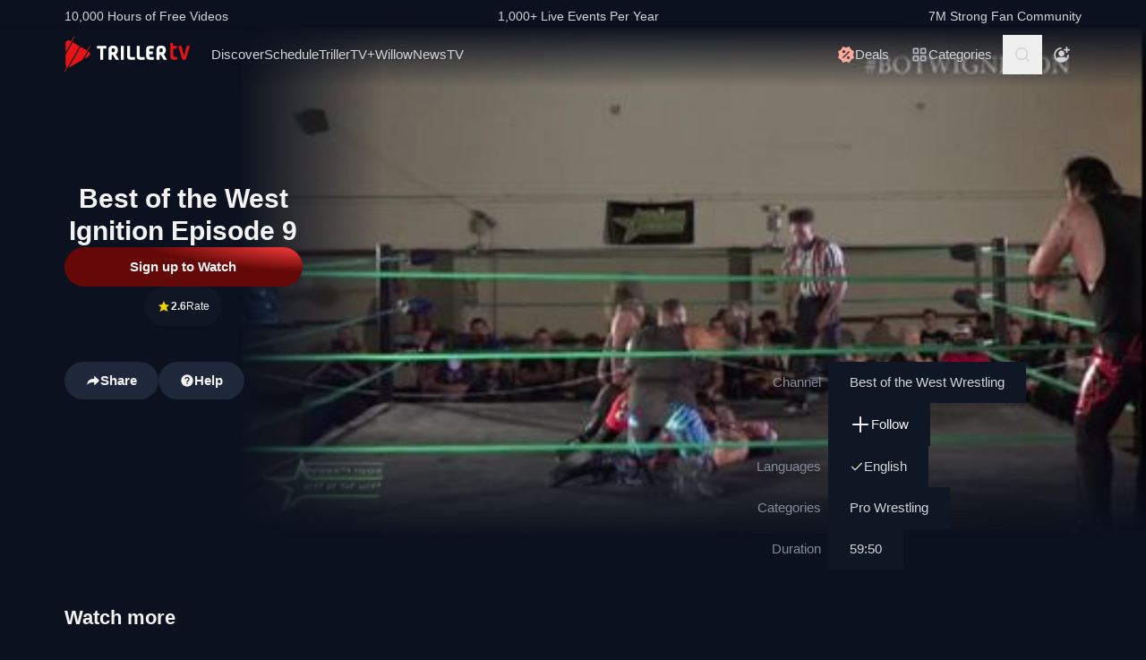

--- FILE ---
content_type: text/html; charset=utf-8
request_url: https://www.trillertv.com/video/best-of-the-west-ignition-episode-9/ecaf746d2a8d818b5d5def45d242/
body_size: 35306
content:
<!DOCTYPE html>
<html lang="en">
<head>
<meta charset="UTF-8">
<title>▷ Best of the West Ignition Episode 9 - TrillerTV</title>
<meta http-equiv="X-UA-Compatible" content="IE=edge">
<meta name="viewport" content="width=device-width, initial-scale=1, minimum-scale=1, maximum-scale=3">
<script>window.mod_pagespeed_start = Number(new Date());</script><link rel="manifest" href="/manifest.json">
<link rel="icon" type="image/x-icon" href="/static/favicon.ico">
<link rel="icon" href="/static/img/logo/x32x32.png.pagespeed.ic.N_VK_HJODp.png" sizes="32x32"/>
<link rel="icon" href="/static/img/logo/x192x192.png.pagespeed.ic.Y4U0VrmO3D.png" sizes="192x192"/>
<link rel="apple-touch-icon-precomposed" href="/static/img/logo/x180x180.png.pagespeed.ic.2J3AhKGHZC.png"/>
<meta name="msapplication-TileImage" content="/static/img/logo/270x270.png"/>
<meta name="description" content="Video: ✓ Best of the West Wrestling ✓ Pro Wrestling, Shows ✓ Duration 59:50 ✓ Published 9 years ago ✓ Watch on TrillerTV: Best of the West Ignition Episode 9"/>
<link rel="canonical" href="https://www.trillertv.com/video/best-of-the-west-ignition-episode-9/ecaf746d2a8d818b5d5def45d242/"/>
<meta name="robots" content="index,follow">
<meta property="og:site_name" content="TrillerTV"/>
<meta property="og:url" content="https://www.trillertv.com/video/best-of-the-west-ignition-episode-9/ecaf746d2a8d818b5d5def45d242/"/>
<meta property="og:title" content="▷ Best of the West Ignition Episode 9 - TrillerTV"/>
<meta property="og:description" content="Video: ✓ Best of the West Wrestling ✓ Pro Wrestling, Shows ✓ Duration 59:50 ✓ Published 9 years ago ✓ Watch on TrillerTV: Best of the West Ignition Episode 9"/>
<meta property="og:image" content="https://www.trillertv.com/thumbs/v/ecaf746d2a8d818b5d5def45d242/1/ecaf746d2a8d818b5d5def45d242_1520441063/best-of-the-west-ignition-episode-9-640x360fit.jpg"/>
<meta property="al:android:url" content="fite://play?id=ecaf746d2a8d818b5d5def45d242&amp;screen=controller&amp;exit=1">
<meta property="al:android:package" content="com.flipps.fitetv">
<meta property="al:android:app_name" content="TrillerTV">
<meta property="al:ios:url" content="fite://play?id=ecaf746d2a8d818b5d5def45d242&amp;screen=controller&amp;exit=1"/>
<meta property="al:ios:app_store_id" content="1066880147"/>
<meta property="al:ios:app_name" content="TrillerTV"/>
<meta property="al:web:should_fallback" content="false"/>
<meta property="og:type" content="video.other"/>
<meta property="fb:app_id" content="158682539458"/>
<meta name="twitter:card" content="player"/>
<meta name="twitter:player" content="https://www.trillertv.com/embed/v1/ecaf746d2a8d818b5d5def45d242/tw/?autoplay=true"/>
<meta name="twitter:player:width" content="1280"/>
<meta name="twitter:player:height" content="720"/>
<meta name="twitter:image" content="https://www.trillertv.com/thumbs/v/ecaf746d2a8d818b5d5def45d242/1/ecaf746d2a8d818b5d5def45d242_1520441063/best-of-the-west-ignition-episode-9-640x360fit.jpg"/>
<meta name="twitter:site" content="@FiteTV"/>
<meta name="twitter:creator" content="@FiteTV"/>
<meta name="twitter:app:name:iphone" content="TrillerTV"/>
<meta name="twitter:app:name:ipad" content="TrillerTV"/>
<meta name="twitter:app:name:googleplay" content="TrillerTV"/>
<meta name="twitter:app:id:iphone" content="1066880147"/>
<meta name="twitter:app:id:ipad" content="1066880147"/>
<meta name="twitter:app:id:googleplay" content="com.flipps.fitetv"/>
<meta name="twitter:app:url:iphone" content="fite://play?id=ecaf746d2a8d818b5d5def45d242&amp;screen=controller&amp;exit=1"/>
<meta name="twitter:app:url:ipad" content="fite://play?id=ecaf746d2a8d818b5d5def45d242&amp;screen=controller&amp;exit=1"/>
<meta name="twitter:app:url:googleplay" content="fite://play?id=ecaf746d2a8d818b5d5def45d242&amp;screen=controller&amp;exit=1"/>
<meta name="google-play-app" content="app-id=com.flipps.fitetv,app-argument=fite://play?id=ecaf746d2a8d818b5d5def45d242&amp;screen=controller&amp;exit=1">
<meta name="apple-itunes-app" content="app-id=1066880147,app-argument=fite://play?id=ecaf746d2a8d818b5d5def45d242&amp;screen=controller&amp;exit=1">
<link rel="alternate" href="android-app://com.flipps.fitetv/fite/play?id=ecaf746d2a8d818b5d5def45d242&amp;screen=controller&amp;exit=1"/>
<link rel="alternate" href="ios-app://1066880147/http/v/ecaf746d2a8d818b5d5def45d242?screen=controller&amp;exit=1"/>
<script type="text/javascript">var dataLayer=[];var ga_client_id;var gtmLoaded=false;var gaProxy=false;var product={'platform':'Web',}
function load_gtm(){gtmLoaded=true;if(typeof product!=='undefined'){dataLayer.push(product);}(function(w,d,s,l,i){w[l]=w[l]||[];w[l].push({'gtm.start':new Date().getTime(),event:'gtm.js'});var f=d.getElementsByTagName(s)[0],j=d.createElement(s),dl=l!='dataLayer'?'&l='+l:'';j.async=true;j.src='/ga4-web-metrics/?id='+i+dl;f.parentNode.insertBefore(j,f);})(window,document,'script','dataLayer','GTM-TNPZZC5');}load_gtm();var eventMethod1=window.addEventListener?"addEventListener":"attachEvent";var eventer1=window[eventMethod1];var messageEvent1=eventMethod1==="attachEvent"?"onmessage":"message";eventer1(messageEvent1,function(e){if(e.origin!=="https://"+location.hostname)return;if(e.data.e==='gtm'){dataLayer.push(e.data.data);}});(function(){var inter=function interaction(e){message={'event':'first_interact'};dataLayer.push(message);events.forEach(removeListeners);}
function setListeners(value){document.addEventListener(value,inter);}function removeListeners(value){document.removeEventListener(value,inter);}var events=['click','scroll','mousemove','touchstart'];if(gaProxy==true){events.forEach(setListeners);}else{events.forEach(setListeners);}})();</script>
<link href="/static/assets/stylesheets/A.app-c981401.css.pagespeed.cf.1V3L7335AV.css" rel="stylesheet">
<script defer src="https://www.trillertv.com/static/assets/v/trl-app-0.3.0-4cbb6c8/chunk-vendors.js"></script>
<script defer src="https://www.trillertv.com/static/assets/v/trl-app-0.3.0-4cbb6c8/app.js"></script>
<style>.jwplayer.jw-stretch-uniform .jw-media video{object-fit:contain!important}</style>
<style>.hover-image:hover img.normal{display:none}.hover-image:hover img.active{display:inline-block}</style>
</head>
<body class="bg-fite text-mono-ps-100">
<noscript>
<iframe src="https://www.googletagmanager.com/ns.html?id=GTM-TNPZZC5" height="0" width="0" style="display:none;visibility:hidden"></iframe>
</noscript>
<svg xmlns="http://www.w3.org/2000/svg" style="display: none;">
<symbol id="TrillerTV_by_FITE" width="140" height="39" viewBox="0 0 140 39" fill="none" xmlns="http://www.w3.org/2000/svg">
<g clip-path="url(#clip0_6062_9982)">
<path d="M7.70935 6.28139L11.0457 0.522192C11.1092 0.412769 11.0715 0.272365 10.9617 0.209084L10.6522 0.0311076C10.5424 -0.032173 10.4016 0.00539987 10.3381 0.114823L7.41308 5.16475L6.00513 4.35463C3.9438 3.17075 1.37061 4.65323 1.37061 7.02032V17.2256L7.70935 6.28139Z" fill="#E61414"/>
<path d="M28.7007 10.417L28.3912 10.239C28.2814 10.1757 28.1405 10.2133 28.077 10.3227L25.1533 15.3707L18.1195 11.324L4.76685 34.3766C5.18414 34.3344 5.60474 34.2046 6.00616 33.9732L19.9785 25.9346L25.4496 16.4893L28.7853 10.7301C28.8488 10.6207 28.8111 10.4803 28.7013 10.417H28.7007Z" fill="#E61414"/>
<path d="M17.0565 10.7131L9.18218 6.18262L1.37001 19.67V31.3083C1.37001 32.4039 1.91825 33.3089 2.71183 33.8494L0.0308415 38.4782C-0.0326452 38.5876 0.00505005 38.728 0.114829 38.7913L0.424327 38.9692C0.534106 39.0325 0.674967 38.9949 0.738453 38.8855L3.44193 34.2179L17.0565 10.7131Z" fill="#E61414"/>
<path d="M27.1077 16.4959L26.9225 16.3892L22.1008 24.7132L27.1077 21.8326C29.169 20.6441 29.169 17.6798 27.1077 16.4959Z" fill="#E61414"/>
<path d="M139.641 10.2284H136.931C136.695 10.2284 136.542 10.3576 136.487 10.6029L133.809 21.1575C133.803 21.2815 133.715 21.3639 133.588 21.3639C133.437 21.3639 133.38 21.2861 133.34 21.1668L130.81 10.5976C130.759 10.3418 130.622 10.2278 130.366 10.2278H127.626C127.48 10.2278 127.369 10.2726 127.312 10.3537C127.258 10.4301 127.254 10.5415 127.301 10.6701L131.427 24.5694C131.651 25.3809 132.118 25.7263 132.986 25.7263H134.281C135.138 25.7263 135.495 25.4448 135.751 24.5668L139.969 10.6642C140.014 10.5402 140.009 10.4301 139.956 10.3537C139.899 10.2726 139.788 10.2278 139.642 10.2278L139.641 10.2284Z" fill="#E61414"/>
<path d="M125.78 22.7461C125.755 22.5266 125.641 22.3849 125.488 22.3849C125.312 22.3849 125.146 22.4093 124.951 22.4383C124.657 22.4818 124.291 22.5352 123.711 22.5352C122.627 22.5352 121.624 22.3124 121.624 20.6941V13.6099C121.624 13.3568 121.801 13.1795 122.055 13.1795H124.976C125.254 13.1795 125.388 13.045 125.388 12.7695V10.6384C125.388 10.3622 125.254 10.2284 124.976 10.2284H122.236C121.834 10.2284 121.581 10.1308 121.473 9.63118L121.202 7.56137C121.147 7.17839 121.028 6.95691 120.579 6.95691H118.562C118.302 6.95691 118.21 7.13752 118.21 7.30693V21.0546C118.21 24.0137 119.027 25.7269 123.199 25.7269C123.769 25.7269 124.633 25.6656 125.511 25.3736C125.948 25.1995 126.072 25.0209 126.021 24.6386L125.78 22.7461Z" fill="#E61414"/>
<path d="M46.2936 10.2264C46.5826 10.2264 46.738 10.3813 46.738 10.6694V12.7952C46.738 13.0833 46.5826 13.2382 46.2936 13.2382H43.4274C43.3388 13.2382 43.2277 13.3048 43.2277 13.4155V25.2846C43.2277 25.5727 43.0723 25.7276 42.7833 25.7276H40.3397C40.0507 25.7276 39.8953 25.5727 39.8953 25.2846V13.4155C39.8953 13.3048 39.8067 13.2382 39.7174 13.2382H36.807C36.518 13.2382 36.3625 13.0833 36.3625 12.7952V10.6694C36.3625 10.3813 36.518 10.2264 36.807 10.2264H46.2929H46.2936Z" fill="white"/>
<path d="M49.2929 14.4776C49.2929 11.7315 50.3146 10.0269 54.4023 10.0269C57.9125 10.0269 59.6677 11.2892 59.6677 15.0089C59.6677 17.7326 58.7346 18.5961 57.5574 19.4155C57.3795 19.5262 57.402 19.5704 57.4906 19.7477L60.7119 25.3942C60.823 25.5715 60.6676 25.7264 60.5565 25.7264H57.7796C57.4245 25.7264 57.2241 25.5715 57.113 25.3724L54.2693 20.567C54.2025 20.4339 54.0696 20.368 53.936 20.368H52.9804C52.7582 20.368 52.6471 20.4787 52.6471 20.7002V25.3948C52.6471 25.6163 52.536 25.727 52.3138 25.727H49.6255C49.4033 25.727 49.2922 25.6163 49.2922 25.3948V14.4783L49.2929 14.4776ZM54.2025 17.3562C55.8023 17.3562 56.3353 16.7142 56.3353 15.1862C56.3353 13.4368 55.6469 13.038 54.4023 13.038C53.1576 13.038 52.6471 13.4585 52.6471 14.7874V17.024C52.6471 17.2455 52.7582 17.3562 52.9804 17.3562H54.2025Z" fill="white"/>
<path d="M65.8884 10.2264C66.1774 10.2264 66.3328 10.3813 66.3328 10.6694V25.2846C66.3328 25.5727 66.1774 25.7276 65.8884 25.7276H63.3555C63.0665 25.7276 62.9111 25.5727 62.9111 25.2846V10.6694C62.9111 10.3813 63.0665 10.2264 63.3555 10.2264H65.8884Z" fill="white"/>
<path d="M72.7972 10.2264C73.0862 10.2264 73.2416 10.3813 73.2416 10.6694V21.0329C73.2416 22.3836 73.5974 22.694 74.9742 22.694H78.2841C78.5731 22.694 78.7286 22.849 78.7286 23.137V25.2846C78.7286 25.5727 78.5731 25.7276 78.2841 25.7276H74.463C70.9085 25.7276 69.8867 24.133 69.8867 21.4983V10.6701C69.8867 10.382 70.0421 10.2271 70.3311 10.2271H72.7972V10.2264Z" fill="white"/>
<path d="M83.6173 10.2264C83.9063 10.2264 84.0617 10.3813 84.0617 10.6694V21.0329C84.0617 22.3836 84.4168 22.694 85.7943 22.694H89.1042C89.3932 22.694 89.5486 22.849 89.5486 23.137V25.2846C89.5486 25.5727 89.3932 25.7276 89.1042 25.7276H85.2831C81.7285 25.7276 80.7068 24.133 80.7068 21.4983V10.6701C80.7068 10.382 80.8622 10.2271 81.1512 10.2271H83.6173V10.2264Z" fill="white"/>
<path d="M99.4129 10.2264C99.7019 10.2264 99.8573 10.3813 99.8573 10.6694V12.8177C99.8573 13.1057 99.7019 13.2606 99.4129 13.2606H96.7689C95.0806 13.2606 94.6587 13.4379 94.6587 14.8769V16.2058C94.6587 16.2941 94.7473 16.3831 94.8366 16.3831H98.1914C98.4804 16.3831 98.6358 16.538 98.6358 16.8261V18.9737C98.6358 19.2617 98.4804 19.4166 98.1914 19.4166H94.8366C94.7479 19.4166 94.6587 19.5274 94.6587 19.6157V21.0771C94.6587 22.5167 95.0806 22.6934 96.7689 22.6934H99.4129C99.7019 22.6934 99.8573 22.8483 99.8573 23.1364V25.2839C99.8573 25.572 99.7019 25.7269 99.4129 25.7269H96.3252C92.4598 25.7269 91.3044 24.3097 91.3044 21.3427V14.6113C91.3044 11.6443 92.4598 10.2271 95.6811 10.2271H99.4135L99.4129 10.2264Z" fill="white"/>
<path d="M102.834 14.4776C102.834 11.7315 103.856 10.0269 107.944 10.0269C111.454 10.0269 113.209 11.2892 113.209 15.0089C113.209 17.7326 112.276 18.5961 111.099 19.4155C110.921 19.5262 110.943 19.5704 111.032 19.7477L114.253 25.3942C114.364 25.5715 114.209 25.7264 114.098 25.7264H111.321C110.966 25.7264 110.765 25.5715 110.654 25.3724L107.811 20.567C107.744 20.4339 107.611 20.368 107.477 20.368H106.522C106.3 20.368 106.189 20.4787 106.189 20.7002V25.3948C106.189 25.6163 106.078 25.727 105.856 25.727H103.168C102.945 25.727 102.834 25.6163 102.834 25.3948V14.4783V14.4776ZM107.744 17.3562C109.344 17.3562 109.877 16.7142 109.877 15.1862C109.877 13.4368 109.188 13.038 107.944 13.038C106.699 13.038 106.188 13.4585 106.188 14.7874V17.024C106.188 17.2455 106.3 17.3562 106.522 17.3562H107.744Z" fill="white"/>
</g>
<defs>
<clipPath id="clip0_6062_9982">
<rect width="140" height="39" fill="white"/>
</clipPath>
</defs>
</symbol>
<svg id="arrow-right" viewBox="0 0 25 24" xmlns="http://www.w3.org/2000/svg">
<path d="M9.30008 17.6661C9.56672 17.9327 9.96668 17.9327 10.2333 17.6661L15.8994 12L10.2333 6.33389C9.96668 6.06725 9.56672 6.06725 9.30008 6.33389C9.03344 6.60053 9.03344 7.00049 9.30008 7.26713L14.0329 12L9.30008 16.7329C9.03344 16.9328 9.03344 17.3995 9.30008 17.6661Z" fill="currentColor"></path>
</svg>
<symbol id="nav-arrow" viewBox="0 0 20 32" xmlns="http://www.w3.org/2000/svg">
<g clip-path="url(#clip0_1970_577)">
<path d="M16.3334 31.3334C17.0001 32 18.0001 32 18.6667 31.3334C19.3334 30.6667 19.3334 29.6667 18.6667 29L5.50008 16L18.6667 3.00004C19.0001 2.66671 19.1667 2.33337 19.1667 1.83337C19.1667 1.33337 19.0001 1.00004 18.6667 0.666707C18.3334 0.333373 18.0001 0.166708 17.5001 0.166708C17.0001 0.166708 16.6667 0.333373 16.3334 0.666707L0.833416 16L16.3334 31.3334Z" fill="currentColor"></path>
</g>
<defs>
<clipPath id="clip0_1970_577">
<rect width="18.3333" height="31.6667" fill="currentColor" transform="translate(19.1667 31.8334) rotate(-180)"></rect>
</clipPath>
</defs>
</symbol>
<symbol id="down-arrow" viewBox="0 0 24 24" xmlns="http://www.w3.org/2000/svg">
<path d="M16.59 8.29492L12 12.8749L7.41 8.29492L6 9.70492L12 15.7049L18 9.70492L16.59 8.29492Z" fill="currentColor"></path>
</symbol>
<symbol viewBox="0 0 24 24" id="search-icon" xmlns="http://www.w3.org/2000/svg">
<g clip-path="url(#clip0_1042_23448)">
<path d="M21.65 20.15L17.55 16.05C18.65 14.65 19.35 12.75 19.35 10.75C19.35 6.15001 15.55 2.35001 10.85 2.35001C6.15001 2.35001 2.35001 6.15001 2.35001 10.85C2.35001 15.55 6.15001 19.35 10.85 19.35C12.85 19.35 14.65 18.65 16.15 17.55L20.25 21.65L21.65 20.15ZM4.35001 10.85C4.35001 7.25001 7.25001 4.35001 10.85 4.35001C14.45 4.35001 17.35 7.25001 17.35 10.85C17.35 14.45 14.45 17.35 10.85 17.35C7.25001 17.35 4.35001 14.45 4.35001 10.85Z" fill="currentColor"></path>
</g>
<defs>
<clipPath id="clip0_1042_23448">
<rect width="19.3" height="19.3" fill="currentColor" transform="translate(2.35001 2.35001)"></rect>
</clipPath>
</defs>
</symbol>
<symbol id="user-profile" viewBox="0 0 24 24" xmlns="http://www.w3.org/2000/svg">
<path d="M22 11.95C22 6.45001 17.5 1.95001 12 1.95001C6.5 1.95001 2 6.45001 2 11.95C2 15.45 3.8 18.55 6.6 20.35C6.9 20.65 7.2 20.85 7.6 20.95C8.9 21.65 10.4 22.05 12 22.05C13.6 22.05 15.1 21.65 16.4 20.95C16.8 20.85 17.1 20.65 17.4 20.35C20.2 18.45 22 15.45 22 11.95ZM4 11.95C4 7.55001 7.6 3.95001 12 3.95001C16.4 3.95001 20 7.55001 20 11.95C20 13.95 19.2 15.85 18 17.25V16.85C18 15.75 17.1 14.85 16 14.85H8C6.9 14.85 6 15.75 6 16.85V17.15C4.8 15.75 4 13.95 4 11.95Z" fill="currentColor"></path>
<path d="M12.1 13.95C14.3091 13.95 16.1 12.1592 16.1 9.95001C16.1 7.74087 14.3091 5.95001 12.1 5.95001C9.89087 5.95001 8.10001 7.74087 8.10001 9.95001C8.10001 12.1592 9.89087 13.95 12.1 13.95Z" fill="currentColor"></path>
</symbol>
<symbol id="user-anonymous" viewBox="0 0 24 24" xmlns="http://www.w3.org/2000/svg">
<g clip-path="url(#clip0_825_20585)">
<path d="M17.5 17.65V17.35C17.5 16.25 16.6 15.35 15.5 15.35H7.5C6.4 15.35 5.5 16.25 5.5 17.35V17.65C4.3 16.25 3.5 14.35 3.5 12.35C3.5 7.95 7.1 4.35 11.5 4.35V2.35C6 2.35 1.5 6.85 1.5 12.35C1.5 17.7942 6.0867 22.45 11.5 22.45C16.9894 22.45 21.5 17.9028 21.5 12.35H19.5C19.5 14.45 18.7 16.25 17.5 17.65Z" fill="currentColor"></path>
<path d="M11.5 14.45C13.7091 14.45 15.5 12.6591 15.5 10.45C15.5 8.24086 13.7091 6.45 11.5 6.45C9.29086 6.45 7.5 8.24086 7.5 10.45C7.5 12.6591 9.29086 14.45 11.5 14.45Z" fill="currentColor"></path>
<path d="M14.6 6.55L17.6 6.45V9.45H19.6V6.45H22.5V4.45H19.6L19.5 1.55H17.5L17.6 4.45L14.6 4.55V6.55Z" fill="currentColor"></path>
</g>
<defs>
<clipPath id="clip0_825_20585">
<rect width="21" height="20.9" fill="currentColor" transform="translate(1.5 1.55)"></rect>
</clipPath>
</defs>
</symbol>
<symbol viewBox="0 0 69 36" id="triller-logo" xmlns="http://www.w3.org/2000/svg">
<g clip-path="url(#clip0_1322_24756)">
<path d="M28.728 30.0209C29.7993 28.1553 30.8688 26.2947 31.9367 24.4391C32.2621 24.5397 32.5675 24.6654 32.8828 24.7308C33.2267 24.8071 33.577 24.8509 33.929 24.8616C35.0053 24.8766 36.0765 24.8666 37.1527 24.8666C37.4981 24.8666 37.5832 24.7811 37.5832 24.4291V22.8551C37.5832 22.5635 37.4881 22.4679 37.1978 22.4679C36.3668 22.4679 35.5409 22.4729 34.7099 22.4629C34.451 22.4529 34.1933 22.4226 33.939 22.3724C33.8272 22.346 33.7228 22.2944 33.6337 22.2215C33.4184 22.0505 33.3984 21.8997 33.5336 21.6633C36.2701 16.9029 39.0065 12.1408 41.743 7.37699C42.0384 6.86407 42.3337 6.35115 42.6391 5.81812C43.954 6.65457 45.1185 7.70873 46.083 8.93587C47.0541 10.1629 47.785 11.5206 48.3406 13.0593C49.1415 11.6664 49.9074 10.3439 50.6833 8.99621C50.8135 9.07164 50.9336 9.13199 51.0738 9.21244C49.9325 11.1988 48.7961 13.17 47.6598 15.1563C47.5147 15.0809 47.3845 15.0105 47.2193 14.925C45.8027 17.384 44.3911 19.8379 42.9694 22.312C42.624 22.1159 42.599 21.784 42.554 21.4723C42.549 21.3952 42.549 21.318 42.554 21.2409V13.2404C42.554 12.8029 42.4639 12.7073 42.0334 12.7073H40.3314C40.021 12.7073 39.8959 12.8331 39.8959 13.1398C39.8959 16.0363 39.8809 18.9378 39.9059 21.8343C39.9109 22.659 40.0861 23.4686 40.7419 24.057C40.9922 24.2833 41.3025 24.4492 41.6129 24.6554C41.5878 24.7006 41.5528 24.7811 41.5078 24.8565C40.3264 26.9183 39.13 28.975 37.9637 31.0468C37.7735 31.3837 37.5131 31.4541 37.2028 31.4742C36.3318 31.5295 35.4608 31.6351 34.5898 31.605C32.5924 31.5335 30.6353 31.0201 28.8582 30.1014C28.8181 30.0964 28.7831 30.0612 28.728 30.0209Z" fill="currentColor"></path>
<path d="M23.4121 21.1906V24.243C23.4079 24.3353 23.4113 24.4278 23.4221 24.5196C23.4571 24.7761 23.5623 24.8666 23.8176 24.8716H25.7047C26.0251 24.8716 26.1152 24.7811 26.1152 24.4593C26.1152 21.8695 26.1102 19.2798 26.1202 16.69C26.1234 16.4998 26.1733 16.3132 26.2654 16.1469C28.1275 12.8934 29.9913 9.64323 31.8568 6.39641C32.007 6.13492 32.2473 6.18017 32.4575 6.13994C33.4036 5.974 34.3647 5.94886 35.3208 6.00417C37.2456 6.11094 39.1274 6.61778 40.8472 7.49265C40.8958 7.52163 40.9426 7.55354 40.9873 7.58819L33.3385 20.894V13.2504C33.3385 12.7979 33.2484 12.7073 32.8029 12.7073H31.121C30.8006 12.7073 30.6805 12.828 30.6805 13.1599C30.6805 16.0564 30.6705 18.9579 30.6905 21.8544C30.6955 22.6339 30.8707 23.3831 31.4263 23.9866C31.4664 24.0318 31.4413 24.1877 31.3963 24.2631C30.8256 25.2689 30.25 26.2645 29.6743 27.2652C29.1938 28.1 28.7182 28.9347 28.2276 29.7896C28.3678 29.8852 28.498 29.9706 28.6481 30.0712C27.5118 32.0424 26.3855 34.0086 25.2392 36C25.104 35.9246 24.9839 35.8592 24.8437 35.7837C25.2142 35.1351 25.5746 34.5115 25.935 33.8829C26.2854 33.2694 26.6358 32.6509 26.9962 32.0424C27.0963 31.8765 27.0863 31.786 26.9161 31.6754C24.3682 29.9857 22.5711 27.6977 21.4849 24.8364C21.4521 24.7642 21.4381 24.6847 21.4443 24.6056C21.4504 24.5264 21.4764 24.4501 21.5199 24.3838C22.1156 23.363 22.7063 22.3321 23.297 21.3063C23.322 21.261 23.352 21.2158 23.3771 21.1705C23.3821 21.1806 23.3971 21.1856 23.4121 21.1906Z" fill="currentColor"></path>
<path d="M60.1843 20.0492C60.1843 18.5758 60.1643 17.1024 60.1943 15.634C60.2143 14.759 60.4396 13.9394 61.1654 13.356C61.6109 12.999 62.1315 12.823 62.6821 12.7325C63.7584 12.5515 64.8346 12.5464 65.8959 12.813C67.0722 13.1147 67.778 13.879 68.0283 15.0708C68.2143 15.9621 68.2228 16.8816 68.0533 17.7762C67.8932 18.6562 67.3926 19.32 66.6667 19.8178C66.3864 20.0089 66.3914 20.024 66.5566 20.3157C67.3375 21.6935 68.1184 23.0731 68.8993 24.4542C69.0745 24.766 69.0345 24.8364 68.669 24.8364C68.0633 24.8364 67.4577 24.8264 66.852 24.8415C66.5316 24.8465 66.3263 24.7258 66.1612 24.4492C65.4954 23.2876 64.8046 22.1411 64.1388 20.9795C63.9987 20.7381 63.8335 20.6124 63.5532 20.6375C63.408 20.6526 63.2628 20.6375 63.1177 20.6425C62.8173 20.6476 62.7372 20.7331 62.7372 21.0297V24.4744C62.7372 24.7912 62.6922 24.8364 62.3818 24.8415H60.5197C60.2443 24.8415 60.1943 24.7962 60.1943 24.5196C60.1843 23.0211 60.1843 21.5326 60.1843 20.0492ZM62.7022 17.027H62.7222V18.0226C62.7222 18.2288 62.8273 18.3445 63.0326 18.3445C63.5231 18.3344 64.0137 18.3394 64.4992 18.2942C65.0799 18.2389 65.4704 17.8869 65.5605 17.3086C65.6246 16.9011 65.6364 16.487 65.5955 16.0765C65.5204 15.4027 65.2301 15.0608 64.6444 14.9702C64.289 14.9149 63.9136 14.935 63.5582 14.9753C63.0926 15.0356 62.8223 15.3424 62.7723 15.81C62.7322 16.2123 62.7272 16.6196 62.7022 17.027Z" fill="currentColor"></path>
<path d="M19.3372 24.4593C18.5663 23.0915 17.7938 21.7254 17.0196 20.3609C16.8243 20.019 16.8243 20.0139 17.1497 19.7826C17.8155 19.3099 18.281 18.7065 18.4612 17.8969C18.6546 17.0154 18.6683 16.1036 18.5013 15.2166C18.281 13.9645 17.5802 13.1197 16.3288 12.8079C15.209 12.5298 14.0401 12.5178 12.9148 12.7727C11.4181 13.1046 10.6606 14.0433 10.6422 15.5887C10.6222 17.0571 10.6372 18.5204 10.6372 19.9838H10.6272V24.4693C10.6272 24.7962 10.6572 24.8314 10.9776 24.8314H12.7747C13.1201 24.8314 13.1751 24.7761 13.1751 24.4291V21.3516C13.1751 20.6526 13.075 20.6325 13.906 20.6224C14.2364 20.6224 14.4366 20.733 14.6018 21.0247C15.2525 22.1763 15.9383 23.3077 16.5991 24.4542C16.7593 24.7308 16.9645 24.8414 17.2749 24.8364C17.8906 24.8213 18.5013 24.8314 19.117 24.8314C19.4674 24.8314 19.5074 24.766 19.3372 24.4593ZM15.9934 17.3488C15.8732 17.9019 15.5078 18.2237 14.9622 18.2841C14.4616 18.3444 13.956 18.3344 13.4504 18.3394C13.2752 18.3394 13.1701 18.2439 13.1751 18.0477C13.1801 17.6957 13.1751 17.3387 13.1751 16.9867H13.1551C13.1801 16.5643 13.1751 16.1369 13.2252 15.7195C13.2803 15.3172 13.5406 15.0658 13.941 14.9753C14.3731 14.8703 14.8248 14.879 15.2525 15.0004C15.623 15.106 15.8532 15.3675 15.9583 15.7295C16.1051 16.2578 16.1171 16.8146 15.9934 17.3488Z" fill="currentColor"></path>
<path d="M43.5351 22.4327C44.9217 20.019 46.2782 17.6606 47.6348 15.2971C50.2979 21.9751 46.6737 31.8765 37.0576 33.7321C37.0877 33.6667 37.1077 33.6164 37.1327 33.5661C38.7796 30.6998 40.4265 27.8318 42.0734 24.9622C42.1585 24.8113 42.2386 24.761 42.4188 24.8012C42.6513 24.8465 42.8879 24.8667 43.1246 24.8616C44.2009 24.8666 45.2721 24.8666 46.3483 24.8666C46.7037 24.8666 46.7838 24.7862 46.7838 24.4341V22.8401C46.7838 22.5635 46.6887 22.468 46.4084 22.468H43.9005C43.8004 22.468 43.6953 22.4478 43.5351 22.4327Z" fill="currentColor"></path>
<path d="M26.11 15.2871V13.1147C26.11 12.823 26.0048 12.7124 25.7045 12.7124C25.0838 12.7074 24.4631 12.7074 23.8373 12.7124C23.552 12.7124 23.4319 12.823 23.4068 13.1097C23.4018 13.1951 23.4018 13.2806 23.4018 13.3661C23.4018 15.4882 23.4068 17.6053 23.3968 19.7273C23.3947 19.9021 23.3481 20.0735 23.2617 20.2252C22.9013 20.8789 22.5208 21.5226 22.1504 22.1713C22.1254 22.2165 22.0953 22.2618 22.0303 22.3623C21.8901 21.8796 21.7499 21.4572 21.6398 21.0197C21.429 20.1777 21.2999 19.3171 21.2544 18.4501C21.0641 14.4724 22.3006 11.0027 24.9837 8.08604C27.011 5.8835 29.5239 4.50566 32.4573 3.91731C32.5461 3.90387 32.6305 3.86953 32.7035 3.8171C32.7766 3.76466 32.8363 3.69562 32.8778 3.61559C33.5235 2.46906 34.1843 1.33259 34.84 0.191088C34.8751 0.130744 34.9101 0.0754295 34.9602 0C35.0853 0.0754295 35.2004 0.145829 35.3356 0.231316C34.1943 2.21763 33.068 4.1788 31.9467 6.13493C31.9217 6.1378 31.8965 6.1378 31.8716 6.13493C31.4811 5.94385 31.4811 5.94385 31.2559 6.33608L26.2551 15.0406C26.2251 15.101 26.185 15.1664 26.11 15.2871Z" fill="currentColor"></path>
<path d="M50.9736 18.787C50.9736 17.7863 50.9486 16.7806 50.9836 15.7799C51.0002 15.3195 51.0828 14.8639 51.2289 14.4272C51.5593 13.4416 52.3352 12.984 53.3113 12.8482C53.7897 12.7887 54.271 12.7568 54.753 12.7526C55.5439 12.7375 56.3348 12.7476 57.1257 12.7476C57.4411 12.7476 57.5562 12.8482 57.5612 13.1549C57.5712 13.6729 57.5712 14.1858 57.5612 14.7037C57.5562 14.9904 57.4561 15.0658 57.1758 15.0708C56.495 15.0708 55.8092 15.0658 55.1284 15.0759C54.8681 15.0809 54.6078 15.096 54.3475 15.1262C53.8069 15.1915 53.5466 15.5033 53.5216 16.1118C53.5066 16.5141 53.5216 16.9113 53.5166 17.3136C53.5116 17.5047 53.6017 17.5701 53.7869 17.565C54.5628 17.56 55.3387 17.56 56.1146 17.565C56.525 17.565 56.6051 17.6455 56.6051 18.0679V19.5262C56.6051 19.8028 56.52 19.8883 56.2497 19.8883H53.877C53.5666 19.8883 53.5166 19.9386 53.5216 20.2554C53.5316 20.7482 53.5216 21.241 53.5716 21.7287C53.6167 22.1864 53.872 22.4126 54.3175 22.4629C54.5678 22.4931 54.8231 22.5082 55.0734 22.5132C55.7642 22.5182 56.4549 22.5132 57.1457 22.5132C57.4511 22.5132 57.5562 22.5937 57.5662 22.9004C57.5812 23.4184 57.5812 23.9313 57.5662 24.4492C57.5562 24.7459 57.4461 24.8314 57.1407 24.8314C56.2597 24.8314 55.3737 24.8616 54.4927 24.8214C53.9274 24.7974 53.3666 24.7097 52.8208 24.5599C51.6544 24.233 51.1188 23.4184 51.0387 22.2718C50.9586 21.1153 50.9786 19.9486 50.9536 18.787H50.9736Z" fill="currentColor"></path>
<path d="M2.71813 19.8782V15.3926C2.71813 15.0809 2.70812 15.0708 2.39276 15.0708H0.390451C0.0750874 15.0708 0 14.9903 0 14.6735V13.1247C0 12.8683 0.0800929 12.7777 0.335387 12.7526C0.39045 12.7476 0.440507 12.7526 0.495571 12.7526H7.46861C7.91412 12.7526 7.97919 12.8129 7.97919 13.2555V14.7138C7.97919 14.9803 7.88909 15.0708 7.61878 15.0758C6.95301 15.0809 6.28224 15.0758 5.61647 15.0758C5.28609 15.0758 5.26106 15.101 5.26106 15.4329V24.3788C5.26106 24.771 5.19599 24.8364 4.81054 24.8364H3.17866C2.81324 24.8364 2.72314 24.7459 2.72314 24.3687C2.71813 22.8702 2.71646 21.3734 2.71813 19.8782Z" fill="currentColor"></path>
</g>
<defs>
<clipPath id="clip0_1322_24756">
<rect width="69" height="36" fill="white"></rect>
</clipPath>
</defs>
</symbol>
<symbol viewBox="0 0 17 17" id="icon-on-air" xmlns="http://www.w3.org/2000/svg">
<g clip-path="url(#clip0_3066_30146)">
<path d="M8.87053 3.1657C11.8036 3.1657 14.2033 5.56546 14.2033 8.4985C14.2033 11.4315 11.8036 13.8313 8.87053 13.8313C5.93749 13.8313 3.53773 11.4315 3.53773 8.4985C3.53773 5.56546 5.93749 3.1657 8.87053 3.1657ZM8.87053 1.8325C5.20423 1.8325 2.20453 4.8322 2.20453 8.4985C2.20453 12.1648 5.20423 15.1645 8.87053 15.1645C12.5368 15.1645 15.5365 12.1648 15.5365 8.4985C15.5365 4.8322 12.5368 1.8325 8.87053 1.8325Z" fill="currentColor"></path>
<path d="M8.87054 11.8315C10.7113 11.8315 12.2035 10.3393 12.2035 8.4985C12.2035 6.65773 10.7113 5.1655 8.87054 5.1655C7.02977 5.1655 5.53754 6.65773 5.53754 8.4985C5.53754 10.3393 7.02977 11.8315 8.87054 11.8315Z" fill="currentColor"></path>
</g>
<defs>
<clipPath id="clip0_3066_30146">
<rect width="13.332" height="13.332" fill="white" transform="translate(2.20453 1.8325)"></rect>
</clipPath>
</defs>
</symbol>
<symbol viewBox="0 0 24 24" id="icon-categories" xmlns="http://www.w3.org/2000/svg">
<g clip-path="url(#clip0_1915_26891)">
<path d="M22 6H2V8H22V6Z" fill="currentColor"></path>
<path d="M17 16H6V18H17V16Z" fill="currentColor"></path>
<path d="M20 11H4V13H20V11Z" fill="currentColor"></path>
</g>
<defs>
<clipPath id="clip0_1915_26891">
<rect width="20" height="12" fill="white" transform="translate(2 6)"></rect>
</clipPath>
</defs>
</symbol>
<symbol viewBox="0 0 24 24" id="icon-notify-me" xmlns="http://www.w3.org/2000/svg">
<g clip-path="url(#clip0_1346_1498)">
<path d="M20 4H4C2.9 4 2 4.9 2 6V18C2 19.1 2.9 20 4 20H20C21.1 20 22 19.1 22 18V6C22 4.9 21.1 4 20 4ZM20 18H4V8L12 14L20 8V18ZM12 12L4 6H20L12 12Z" fill="currentColor"></path>
</g>
<defs>
<clipPath id="clip0_1346_1498">
<rect width="20" height="16" fill="white" transform="translate(2 4)"></rect>
</clipPath>
</defs>
</symbol>
<symbol viewBox="0 0 24 24" id="icon-plus" xmlns="http://www.w3.org/2000/svg">
<path d="M12 3C11.4 3 11 3.4 11 4V11L4 11C3.4 11 3 11.4 3 12C3 12.6 3.4 13 4 13L11 13L11 20C11 20.6 11.4 21 12 21C12.6 21 13 20.6 13 20L13 13L20 13C20.6 13 21 12.6 21 12C21 11.4 20.6 11 20 11L13 11L13 4C13 3.4 12.6 3 12 3Z" fill="currentColor"></path>
</symbol>
<symbol viewBox="0 0 24 24" id="icon-check" xmlns="http://www.w3.org/2000/svg">
<path d="M20 6.5L9 17.5L4 12.5" stroke="currentColor" stroke-width="2" stroke-linecap="round" stroke-linejoin="round"></path>
</symbol>
<symbol id="icon-fb" width="48" height="48" viewBox="0 0 48 48" fill="none">
<path d="M32.1917 26.2507L33.1693 19.7356H27.0567V15.5077C27.0567 13.7253 27.9106 11.9878 30.6482 11.9878H33.4271V6.44089C33.4271 6.44089 30.9053 6.00073 28.4943 6.00073C23.4604 6.00073 20.17 9.1212 20.17 14.7701V19.7356H14.5745V26.2507H20.17V42.0007H27.0567V26.2507H32.1917Z" fill="currentColor"></path>
</symbol>
<symbol id="icon-x" width="48" height="48" viewBox="0 0 48 48" fill="none">
<path d="M40.75 6H37.65L26.27 19.24L17.15 6H6.67004L20.43 26.02L6.67004 42H9.77004L21.79 28.02L31.39 42H41.87L27.61 21.24L40.73 6H40.75ZM32.87 39.76L23.37 26.18L21.97 24.18L10.89 8.34H15.67L24.61 21.14L26.01 23.14L37.65 39.78H32.87V39.76Z" fill="currentColor"></path>
</symbol>
<symbol id="icon-ig" width="48" height="48" viewBox="0 0 48 48" fill="none">
<path d="M24.0091 15.4673C19.1823 15.4673 15.289 19.2748 15.289 23.9951C15.289 28.7154 19.1823 32.5228 24.0091 32.5228C28.8359 32.5228 32.7292 28.7154 32.7292 23.9951C32.7292 19.2748 28.8359 15.4673 24.0091 15.4673ZM24.0091 29.5392C20.8899 29.5392 18.3399 27.0529 18.3399 23.9951C18.3399 20.9373 20.8823 18.4509 24.0091 18.4509C27.1359 18.4509 29.6783 20.9373 29.6783 23.9951C29.6783 27.0529 27.1283 29.5392 24.0091 29.5392ZM35.1199 15.1185C35.1199 16.2244 34.2091 17.1076 33.0859 17.1076C31.9551 17.1076 31.052 16.2169 31.052 15.1185C31.052 14.0201 31.9627 13.1294 33.0859 13.1294C34.2091 13.1294 35.1199 14.0201 35.1199 15.1185ZM40.8953 17.1373C40.7663 14.4728 40.144 12.1126 38.148 10.1681C36.1596 8.22358 33.7462 7.61499 31.0216 7.4814C28.2136 7.32554 19.7971 7.32554 16.989 7.4814C14.2721 7.60757 11.8587 8.21616 9.8627 10.1607C7.86672 12.1052 7.25199 14.4654 7.11538 17.1298C6.95601 19.8759 6.95601 28.1068 7.11538 30.8529C7.2444 33.5173 7.86672 35.8775 9.8627 37.822C11.8587 39.7665 14.2645 40.3751 16.989 40.5087C19.7971 40.6646 28.2136 40.6646 31.0216 40.5087C33.7462 40.3826 36.1596 39.774 38.148 37.822C40.1364 35.8775 40.7587 33.5173 40.8953 30.8529C41.0547 28.1068 41.0547 19.8833 40.8953 17.1373ZM37.2676 33.7994C36.6757 35.254 35.5297 36.3747 34.0346 36.9611C31.7957 37.8294 26.4832 37.629 24.0091 37.629C21.535 37.629 16.2149 37.822 13.9837 36.9611C12.4962 36.3822 11.3502 35.2615 10.7506 33.7994C9.8627 31.6099 10.0676 26.4146 10.0676 23.9951C10.0676 21.5755 9.87029 16.3728 10.7506 14.1908C11.3426 12.7361 12.4886 11.6154 13.9837 11.0291C16.2225 10.1607 21.535 10.3611 24.0091 10.3611C26.4832 10.3611 31.8033 10.1681 34.0346 11.0291C35.5221 11.608 36.6681 12.7287 37.2676 14.1908C38.1556 16.3802 37.9507 21.5755 37.9507 23.9951C37.9507 26.4146 38.1556 31.6173 37.2676 33.7994Z" fill="currentColor"></path>
</symbol>
<symbol id="icon-special" width="24" height="24" viewBox="0 0 24 24" fill="none" xmlns="http://www.w3.org/2000/svg">
<g clip-path="url(#clip0_7018_20132)">
<path d="M7.70498 16.295C7.31498 15.905 7.31498 15.275 7.70498 14.885L14.905 7.685C15.295 7.295 15.925 7.295 16.315 7.685C16.705 8.075 16.705 8.705 16.315 9.095L9.11498 16.295C8.72498 16.685 8.09498 16.685 7.70498 16.295Z" fill="currentColor"></path>
<path d="M10.005 10.005C11.1096 10.005 12.005 9.10957 12.005 8.005C12.005 6.90043 11.1096 6.005 10.005 6.005C8.90044 6.005 8.005 6.90043 8.005 8.005C8.005 9.10957 8.90044 10.005 10.005 10.005Z" fill="currentColor"></path>
<path d="M14.005 18.005C15.1096 18.005 16.005 17.1096 16.005 16.005C16.005 14.9004 15.1096 14.005 14.005 14.005C12.9004 14.005 12.005 14.9004 12.005 16.005C12.005 17.1096 12.9004 18.005 14.005 18.005Z" fill="currentColor"></path>
<path d="M15.445 3.685L16.995 6.305L17.255 6.745L17.695 7.005L20.315 8.555L19.555 11.505L19.425 12.005L19.555 12.505L20.315 15.455L17.695 17.005L17.255 17.265L16.995 17.705L15.445 20.325L12.495 19.565L11.995 19.435L11.495 19.565L8.545 20.325L6.995 17.705L6.735 17.265L6.295 17.005L3.675 15.455L4.435 12.505L4.565 12.005L4.435 11.505L3.675 8.555L6.295 7.005L6.735 6.745L6.995 6.305L8.545 3.685L11.495 4.445L11.995 4.575L12.495 4.445L15.445 3.685ZM16.405 1.375L12.005 2.505L7.595 1.375L5.275 5.285L1.375 7.595L2.505 11.995L1.375 16.405L5.285 18.725L7.605 22.635L12.005 21.505L16.405 22.635L18.725 18.725L22.635 16.405L21.505 12.005L22.635 7.605L18.725 5.285L16.405 1.375Z" fill="currentColor"></path>
</g>
<defs>
<clipPath id="clip0_7018_20132">
<rect width="21.25" height="21.25" fill="white" transform="translate(1.375 1.375)"></rect>
</clipPath>
</defs>
</symbol>
<symbol id="icon-yt" width="48" height="48" viewBox="0 0 48 48" fill="none">
<path d="M11.9978 9.76587C7.5796 9.76587 3.9978 13.3479 3.9978 17.7659V29.7659C3.9978 34.1839 7.5796 37.7659 11.9978 37.7659H35.9978C40.416 37.7659 43.9978 34.1839 43.9978 29.7659V17.7659C43.9978 13.3479 40.416 9.76587 35.9978 9.76587H11.9978ZM21.4264 17.7659C21.675 17.7659 21.8924 17.8359 22.096 17.9539C22.2118 18.0199 29.3376 22.4179 29.596 22.6879C29.8554 22.9599 29.9978 23.3499 29.9978 23.7659C29.9978 24.0299 29.9326 24.2539 29.8192 24.4699C29.7268 24.6439 29.6108 24.8139 29.462 24.9379C29.2188 25.1399 22.051 29.6079 21.8728 29.6719C21.7272 29.7239 21.5888 29.7659 21.4264 29.7659C21.0694 29.7659 20.7392 29.6179 20.4888 29.3899C20.1858 29.1159 19.9978 28.7199 19.9978 28.2659C19.9978 27.8559 19.9978 19.6739 19.9978 19.2659C19.9978 18.4379 20.6374 17.7659 21.4264 17.7659Z" fill="currentColor"></path>
</symbol>
<symbol id="icon-triller" width="48" height="48" viewBox="0 0 48 48" fill="none">
<path d="M19.9199 6.88889C10.7999 8.11111 3.11994 18.1333 6.95994 29.3778L18.4799 9.33333L18.9599 9.57778L23.0399 2.24444L22.5599 2L19.9199 6.88889Z" fill="currentColor"></path>
<path d="M18.96 9.57781C22.8 9.08892 26.4 9.33336 29.76 11.2889L14.4 38.4223L14.88 38.6667L10.8 46L10.32 45.7556L13.2 40.8667C10.08 38.9111 7.67999 36.2223 6.23999 32.0667L18.96 9.57781Z" fill="currentColor"></path>
<path d="M31.6799 9.08887L14.8799 38.6666C18.9599 40.6222 22.5599 40.8666 25.9199 40.3778L37.1999 20.3333L37.6799 20.5778L41.7599 13.2444L41.2799 13L38.3999 17.8889C37.1999 13.9778 34.7999 11.2889 31.6799 9.08887Z" fill="currentColor"></path>
<path d="M24.96 43.0666L37.68 20.3333C41.52 31.3333 34.56 41.6 24.96 43.0666Z" fill="currentColor"></path>
</symbol>
<symbol id="icon-li" width="48" height="48" viewBox="0 0 48 48" fill="none">
<path d="M26.4045 42.9962H17.9065V17.1549H26.3676V20.6804C26.3927 20.6889 26.4173 20.6974 26.4424 20.7054C26.4876 20.6428 26.5355 20.5821 26.5775 20.5176C27.2641 19.4478 28.0745 18.5042 29.1399 17.8166C30.4069 16.9992 31.804 16.6598 33.2801 16.6184C35.2283 16.5638 37.0776 16.9375 38.7457 18.0308C40.4741 19.1636 41.5646 20.8037 42.2303 22.7705C42.8033 24.4638 42.9959 26.2188 42.9977 28.0001C43.0027 32.9182 42.9995 37.8363 42.9991 42.7543C42.9991 42.8306 42.9922 42.9068 42.9881 42.9958H34.5572V42.6917C34.5572 38.1111 34.5594 33.53 34.5553 28.9494C34.5544 27.9121 34.4887 26.8796 34.1921 25.8795C33.8363 24.6803 33.1842 23.7456 31.9496 23.4063C30.2413 22.9371 28.3838 23.3856 27.2185 25.2295C26.6514 26.1265 26.4013 27.1007 26.4027 28.1653C26.4091 33.0048 26.4054 37.8447 26.4054 42.6842V42.9962H26.4045Z" fill="currentColor"></path>
<path d="M13.9237 43H5.58032V17.1559H13.9237V43Z" fill="currentColor"></path>
<path d="M9.66206 13.7556C8.17051 13.7363 6.97098 13.3268 6.03654 12.2609C4.24477 10.2179 4.66682 6.15634 8.16823 5.21414C9.64472 4.81693 11.0884 4.94165 12.3924 5.83632C13.4062 6.53143 13.9487 7.5494 14.1212 8.78057C14.4456 11.0914 13.0398 13.293 10.4359 13.6831C10.1357 13.7278 9.83134 13.7405 9.66206 13.7556Z" fill="currentColor"></path>
</symbol>
<symbol id="icon-pin" width="24" height="24" viewBox="0 0 24 24" fill="none">
<g clip-path="url(#clip0_6323_7345)">
<path d="M17.235 4.84C15.995 3.65 14.285 3 12.405 3C9.54505 3 7.78505 4.17 6.81505 5.16C5.61505 6.37 4.92505 7.98 4.92505 9.58C4.92505 11.58 5.76505 13.12 7.16505 13.69C7.25505 13.73 7.35505 13.75 7.44505 13.75C7.74505 13.75 7.97505 13.56 8.05505 13.25C8.10505 13.07 8.21505 12.63 8.25505 12.44C8.35505 12.06 8.27505 11.88 8.05505 11.62C7.64505 11.14 7.46505 10.57 7.46505 9.83C7.46505 7.63 9.09505 5.3 12.125 5.3C14.525 5.3 16.025 6.67 16.025 8.87C16.025 10.26 15.725 11.54 15.185 12.49C14.805 13.15 14.145 13.93 13.125 13.93C12.685 13.93 12.285 13.75 12.035 13.43C11.795 13.13 11.725 12.75 11.815 12.34C11.925 11.89 12.065 11.41 12.205 10.96C12.465 10.12 12.705 9.34 12.705 8.71C12.705 7.63 12.045 6.91 11.055 6.91C9.80505 6.91 8.82505 8.18 8.82505 9.81C8.82505 10.61 9.03505 11.2 9.13505 11.43C8.97505 12.1 8.03505 16.07 7.86505 16.82C7.76505 17.26 7.14505 20.71 8.16505 20.99C9.31505 21.3 10.345 17.93 10.455 17.55C10.535 17.24 10.835 16.07 11.015 15.35C11.575 15.89 12.465 16.25 13.335 16.25C14.975 16.25 16.455 15.51 17.495 14.17C18.505 12.87 19.055 11.05 19.055 9.06C19.055 7.5 18.385 5.97 17.225 4.85L17.235 4.84Z" fill="currentColor"></path>
</g>
<defs>
<clipPath id="clip0_6323_7345">
<rect width="14.15" height="18" fill="white" transform="translate(4.92505 3)"></rect>
</clipPath>
</defs>
</symbol>
<svg id="icon-cat" width="24" height="24" viewBox="0 0 24 24" fill="none" xmlns="http://www.w3.org/2000/svg">
<g clip-path="url(#clip0_9265_2006)">
<path d="M9 5V9H5V5H9ZM9 3H5C3.9 3 3 3.9 3 5V9C3 10.1 3.9 11 5 11H11V5C11 3.9 10.1 3 9 3Z" fill="currentColor"></path>
<path d="M9 15V19H5V15H9ZM11 13H5C3.9 13 3 13.9 3 15V19C3 20.1 3.9 21 5 21H9C10.1 21 11 20.1 11 19V13Z" fill="currentColor"></path>
<path d="M19 5V9H15V5H19ZM19 3H15C13.9 3 13 3.9 13 5V11H19C20.1 11 21 10.1 21 9V5C21 3.9 20.1 3 19 3Z" fill="currentColor"></path>
<path d="M19 15V19H15V15H19ZM19 13H13V19C13 20.1 13.9 21 15 21H19C20.1 21 21 20.1 21 19V15C21 13.9 20.1 13 19 13Z" fill="currentColor"></path>
</g>
<defs>
<clipPath id="clip0_9265_2006">
<rect width="18" height="18" fill="white" transform="translate(3 3)"></rect>
</clipPath>
</defs>
</svg>
<symbol id="icon-black-friday" width="24" height="24" viewBox="0 0 24 24" fill="none">
<path d="M7.70461 16.295C7.31461 15.905 7.31461 15.275 7.70461 14.885L14.9046 7.68496C15.2946 7.29496 15.9246 7.29496 16.3146 7.68496C16.7046 8.07496 16.7046 8.70496 16.3146 9.09496L9.11461 16.295C8.72461 16.685 8.09461 16.685 7.70461 16.295Z" fill="currentColor"></path>
<path d="M10.0059 10.005C11.1104 10.005 12.0059 9.10957 12.0059 8.005C12.0059 6.90044 11.1104 6.005 10.0059 6.005C8.90129 6.005 8.00586 6.90044 8.00586 8.005C8.00586 9.10957 8.90129 10.005 10.0059 10.005Z" fill="currentColor"></path>
<path d="M14.0059 18.005C15.1104 18.005 16.0059 17.1096 16.0059 16.005C16.0059 14.9004 15.1104 14.005 14.0059 14.005C12.9013 14.005 12.0059 14.9004 12.0059 16.005C12.0059 17.1096 12.9013 18.005 14.0059 18.005Z" fill="currentColor"></path>
</symbol>
<symbol id="icon-mw" width="20" height="20" viewBox="0 0 20 20" fill="none" xmlns="http://www.w3.org/2000/svg">
<g clip-path="url(#clip0_8946_1400)">
<path d="M13.76 12.5L20 10L13.76 7.5L15.66 4.34L12.5 6.24L10 0L7.5 6.24L4.34 4.34L6.24 7.5L0 10L6.24 12.5L4.34 15.66L7.5 13.76L10 20L12.5 13.76L15.66 15.66L13.76 12.5Z" fill="currentColor"></path>
</g>
<defs>
<clipPath id="clip0_8946_1400">
<rect width="20" height="20" fill="white"></rect>
</clipPath>
</defs>
</symbol>
</svg>
<header class="relative md:fixed w-full z-50 ">
<div class="flex flex-row text-center px-4 xl:px-18 bg-mono-black text-sm font-sans pt-2 hidden" id="js-value-prop">
<div class="hidden md:block">10,000 Hours of Free Videos</div>
<div class="grow">1,000+ Live Events Per Year</div>
<div class="hidden md:block">7M Strong Fan Community</div>
</div>
<div class="page-header flex flex-row flex-wrap xl:flex-nowrap justify-between items-center pt-1.5 md:pt-3 pb-2 lg:pt-2 lg:pb-3 relative px-4 xl:px-18">
<a href="/" class="site-logo order-1 md:mr-6" rel="home" aria-label="TrillerTV">
<svg xmlns="http://www.w3.org/2000/svg" width="140" height="39" xmlns:xlink="http://www.w3.org/1999/xlink" viewBox="0 0 140 39">
<use xlink:href="#TrillerTV_by_FITE"></use>
</svg>
</a>
<nav class="flex justify-between flex-1 text-p5m lg:text-p5 font-sans font-normal order-4 basis-full md:basis-auto md:order-2 font-sans gap-4 whitespace-nowrap">
<ul class="flex items-center w-full md:w-auto justify-around md:justify-between main-menu pt-2 md:pt-0 md:gap-4 xl:gap-6 relative">
<li>
<a class="py-4 md:py-2 hover:text-mono-white hover:border-b-2 hover:border-f-red" href="/">Discover</a>
</li>
<li>
<a class="py-4 md:py-2 hover:text-mono-white hover:border-b-2 hover:border-f-red" href="/schedule/">Schedule</a>
</li>
<li>
<a class="py-4 md:py-2 hover:text-mono-white hover:border-b-2 hover:border-f-red" href="/join/trillertv-subscription/">TrillerTV+</a>
</li>
<li>
<a class="py-4 md:py-2 hover:text-mono-white hover:border-b-2 hover:border-f-red" href="/join/willow-subscription/">Willow</a>
</li>
<li>
<a class="py-4 md:py-2 hover:text-mono-white hover:border-b-2 hover:border-f-red" href="/news/">News</a>
</li>
<li>
<span class="py-4 md:py-2 hover:text-mono-white hover:border-b-2 hover:border-f-red cursor-pointer" data-dropdown-toggle="home_t78_g0">TV</span>
<ul id="home_t78_g0" class="items-center hidden gap-4 xxl:gap-6 secondary-menu absolute top-10 right-0 md:-right-24 bg-mono-ns-200 text-center rounded-lg w-52">
<li>
<a class="block py-3.5 text-mono-ps-100 hover:text-mono-white" href="/watch/atp-tennistv-classics-free-channel/2phhm/">Tennis TV 24/7</a>
</li>
<li>
<a class="block py-3.5 text-mono-ps-100 hover:text-mono-white" href="/watch/willow-sports-cricket/2pfqj/">Willow Sports</a>
</li>
<li>
<a class="block py-3.5 text-mono-ps-100 hover:text-mono-white" href="/watch/fite-24-7/2p6mu/">TrillerTV 24/7</a>
</li>
</ul>
</li>
</ul>
</nav>
<ul class="flex items-center lg:ml-4 order-3 py-0.5 text-p5m lg:text-p5 font-sans font-normal">
<li>
<a class="flex items-center gap-1 text-mono-ps-100 hover:text-mono-white p-3 hover-image" href="/p/deals/">
<img src="https://thumbs.fite.tv/api_11/tabs/2/icon-deals_Ywn9T3V.png" width="20" height="20" alt="Deals" class="normal">
<img src="https://thumbs.fite.tv/api_11/tabs/2/icon-deals-hoover_udFtnzh.png" width="20" height="20" alt="Deals" class="hidden active">
<span class="hidden lg:block">Deals</span>
</a>
</li>
<li>
<span data-dropdown-toggle="home_t64_g0" class="flex xxl:hidden items-center gap-1 text-mono-ps-100 hover:text-mono-white p-3 cursor-pointer hover-image">
<img src="https://thumbs.fite.tv/api_11/tabs/2/categories_new_oEt3c2q.png" width="20" height="20" alt="Categories" class="normal">
<img src="https://thumbs.fite.tv/api_11/tabs/2/categories_selected_3_HuO209l.png" width="20" height="20" alt="Categories" class="hidden active">
<span class="hidden lg:block">Categories</span>
</span>
<ul id="home_t64_g0" class="items-center hidden xxl:flex md:gap-4 xxl:gap-6 secondary-menu absolute xxl:static top-14 right-4 lg:right-14 xl:right-28 bg-mono-ns-200 xxl:bg-inherit text-center rounded-lg w-52 xxl:w-auto px-3">
<li>
<a class="block py-3.5 xxl:py-1 text-mono-ps-100 hover:text-mono-white" href="/live/boxing/">Boxing</a>
</li>
<li>
<a class="block py-3.5 xxl:py-1 text-mono-ps-100 hover:text-mono-white" href="/live/wrestling/">Pro Wrestling</a>
</li>
<li>
<a class="block py-3.5 xxl:py-1 text-mono-ps-100 hover:text-mono-white" href="/live/mma/">MMA</a>
</li>
<li>
<a class="block py-3.5 xxl:py-1 text-mono-ps-100 hover:text-mono-white" href="/live/football/">Football</a>
</li>
<li>
<a class="block py-3.5 xxl:py-1 text-mono-ps-100 hover:text-mono-white" href="/live/cricket/">Cricket</a>
</li>
</ul>
</li>
<li id="js-nav-search" data-url-search="/search/" data-url-autocomplete="/api/autocomplete/">
<button type="button" class="text-mono-ps-100 hover:text-mono-white block p-3" aria-label="Search">
<svg class="search-icon w-5 h-5" fill="currentColor">
<use xlink:href="#search-icon"></use>
</svg>
</button>
</li>
<li>
<a id="js-nav-account" href="/account/signin/" data-profile-menu="true" class="text-mono-ps-100 hover:text-mono-white block p-3 no-transform" aria-label="Account">
<svg class="w-5 h-5" fill="currentColor">
<use xlink:href="#user-anonymous"></use>
</svg>
</a>
</li>
</ul>
</div>
</header>
<svg xmlns="http://www.w3.org/2000/svg" style="display: none;">
<symbol id="icon-ls" viewBox="0 0 24 24" fill="none" xmlns="http://www.w3.org/2000/svg">
<path d="M20 4H4C2.9 4 2 4.9 2 6V18C2 19.1 2.9 20 4 20H14V21.38C14 22.12 14.78 22.61 15.45 22.27L18.61 19.99H20C21.1 19.99 22 19.09 22 17.99V6C22 4.9 21.1 4 20 4ZM20 18H4V6H20V18Z" fill="currentColor"></path>
<path d="M14 10H6V12H14V10Z" fill="currentColor"></path>
<path d="M18 10H16V12H18V10Z" fill="currentColor"></path>
<path d="M10 14H6V16H10V14Z" fill="currentColor"></path>
<path d="M18 14H12V16H18V14Z" fill="currentColor"></path>
</symbol>
<symbol id="icon-cm" viewBox="0 0 24 24" fill="none" xmlns="http://www.w3.org/2000/svg">
<g clip-path="url(#clip0_7162_11428)">
<path d="M20 4H4C2.9 4 2 4.9 2 6V18C2 19.1 2.9 20 4 20H20C21.1 20 22 19.1 22 18V6C22 4.9 21.1 4 20 4ZM20 18H4V6H20V18Z" fill="currentColor"></path>
</g>
<defs>
<clipPath id="clip0_7162_11428">
<rect width="20" height="16" fill="white" transform="translate(2 4)"></rect>
</clipPath>
</defs>
</symbol>
<symbol id="icon-dm" viewBox="0 0 24 24" fill="none" xmlns="http://www.w3.org/2000/svg">
<g clip-path="url(#clip0_7162_11424)">
<path d="M20 6H4C2.9 6 2 6.9 2 8V16C2 17.1 2.9 18 4 18H20C21.1 18 22 17.1 22 16V8C22 6.9 21.1 6 20 6ZM20 16H4V8H20V16Z" fill="currentColor"></path>
</g>
<defs>
<clipPath id="clip0_7162_11424">
<rect width="20" height="12" fill="white" transform="translate(2 6)"></rect>
</clipPath>
</defs>
</symbol>
<symbol id="icon-play" width="16" height="16" viewBox="0 0 16 16" fill="none" xmlns="http://www.w3.org/2000/svg">
<g clip-path="url(#clip0_5319_1454)">
<path d="M2.66666 12.1001V3.90007C2.66666 3.02674 3.39999 2.4334 4.07999 2.7534L12.6867 6.8534C13.5533 7.26674 13.5533 8.7334 12.6867 9.14674L4.07999 13.2467C3.39999 13.5734 2.66666 12.9734 2.66666 12.1001Z" fill="currentColor"></path>
</g>
<defs>
<clipPath id="clip0_5319_1454">
<rect width="10.6667" height="10.6667" fill="white" transform="translate(2.66666 2.66666)"></rect>
</clipPath>
</defs>
</symbol>
<symbol id="icon-embed" width="24" height="24" viewBox="0 0 24 24" fill="none" xmlns="http://www.w3.org/2000/svg">
<path d="M14.3 17.5C14.7 17.9 15.3 17.9 15.7 17.5L21.2 12L15.7 6.5C15.3 6.1 14.7 6.1 14.3 6.5C13.9 6.9 13.9 7.5 14.3 7.9L18.4 12L14.3 16C13.9 16.4 13.9 17.1 14.3 17.5Z" fill="currentColor"></path>
<path d="M9.9 6.5C9.5 6.1 8.9 6.1 8.5 6.5L3 12L8.5 17.5C8.9 17.9 9.5 17.9 9.9 17.5C10.3 17.1 10.3 16.5 9.9 16.1L5.8 12L9.9 8C10.3 7.6 10.3 6.9 9.9 6.5Z" fill="currentColor"></path>
</symbol>
<symbol id="icon-email" width="24" height="24" viewBox="0 0 24 24" fill="none" xmlns="http://www.w3.org/2000/svg">
<path d="M20 4H4C2.9 4 2 4.9 2 6V18C2 19.1 2.9 20 4 20H20C21.1 20 22 19.1 22 18V6C22 4.9 21.1 4 20 4ZM20 18H4V8L12 14L20 8V18ZM12 12L4 6H20L12 12Z" fill="currentColor"></path>
</symbol>
<symbol id="icon-close" width="24" height="24" viewBox="0 0 24 24" fill="none" xmlns="http://www.w3.org/2000/svg">
<path d="M20.5 3.5C20.1 3.1 19.5 3.1 19.1 3.5L12 10.6L4.9 3.5C4.5 3.1 3.9 3.1 3.5 3.5C3.1 3.9 3.1 4.5 3.5 4.9L10.6 12L3.5 19.1C3.1 19.5 3.1 20.1 3.5 20.5C3.9 20.9 4.5 20.9 4.9 20.5L12 13.4L19.1 20.5C19.5 20.9 20.1 20.9 20.5 20.5C20.9 20.1 20.9 19.5 20.5 19.1L13.4 12L20.5 4.9C20.9 4.5 20.9 3.9 20.5 3.5Z" fill="currentColor"></path>
</symbol>
<symbol id="icon-left" width="24" height="24" viewBox="0 0 24 24" fill="none" xmlns="http://www.w3.org/2000/svg">
<path d="M16.8 3.5C16.4 3.1 15.8 3.1 15.4 3.5L6.9 12L15.4 20.5C15.8 20.9 16.4 20.9 16.8 20.5C17.2 20.1 17.2 19.5 16.8 19.1L9.7 12L16.8 4.9C17.2 4.5 17.2 3.9 16.8 3.5Z" fill="currentColor"></path>
</symbol>
<symbol id="icon-clock-full" viewBox="0 0 24 24" fill="none" xmlns="http://www.w3.org/2000/svg">
<path d="M12 2C6.5 2 2 6.5 2 12C2 17.5 6.5 22 12 22C17.5 22 22 17.5 22 12C22 6.5 17.5 2 12 2ZM15.1 17L11 13V6H13V12.1L16.5 15.6L15.1 17Z" fill="currentColor"></path>
</symbol>
<symbol id="icon-clock" width="24" height="24" viewBox="0 0 24 24" fill="none" xmlns="http://www.w3.org/2000/svg">
<path d="M12 4C16.4 4 20 7.6 20 12C20 16.4 16.4 20 12 20C7.6 20 4 16.4 4 12C4 7.6 7.6 4 12 4ZM12 2C6.5 2 2 6.5 2 12C2 17.5 6.5 22 12 22C17.5 22 22 17.5 22 12C22 6.5 17.5 2 12 2Z" fill="currentColor"></path>
<path d="M13 12.1V6H11V13L15.1 17L16.5 15.6L13 12.1Z" fill="currentColor"></path>
</symbol>
<symbol id="icon-full" width="24" height="24" viewBox="0 0 24 24" fill="currentColor" xmlns="http://www.w3.org/2000/svg">
<path d="M5 10V5H10V3H5C3.9 3 3 3.9 3 5V10H5Z" fill="black"></path>
<path d="M14 5H19V10H21V5C21 3.9 20.1 3 19 3H14V5Z" fill="red"></path>
<path d="M19 14V19H14V21H19C20.1 21 21 20.1 21 19V14H19Z" fill="blue"></path>
<path d="M10 19H5V14H3V19C3 20.1 3.9 21 5 21H10V19Z" fill="currentColor"></path>
</symbol>
<symbol id="icon-rate" width="16" height="16" viewBox="0 0 16 16" fill="none" xmlns="http://www.w3.org/2000/svg">
<path d="M7.99916 1.99982L9.79898 5.99942L13.9986 6.66602L10.9989 9.33242L12.532 13.9986L7.99916 11.9322L3.46628 13.9986L4.99946 9.33242L1.99976 6.66602L6.19934 5.99942L7.99916 1.99982Z" fill="#E8D105"></path>
</symbol>
</svg>
<main id="js-player-page">
<section id="player-holder" data-vid="ecaf746d2a8d818b5d5def45d242" class="mb-10">
<div class="px-0 lg:px-18 md:mt-0 -mt-12">
<div class="flex flex-col gap-4 lg:gap-6 relative">
<div class="grid grid-cols-12 gap-6 w-full aspect-video lg:absolute lg:-right-18 items-start -z-10">
<picture id="event-image" class="col-span-full event-img justify-self-end">
<source media="(width <= 640px)" srcset="https://www.trillertv.com/thumbs/h/ecaf746d2a8d818b5d5def45d242/ecaf746d2a8d818b5d5def45d242_1520441063/best-of-the-west-ignition-episode-9-640x360top.webp" type="image/webp">
<source media="(width <= 854px)" srcset="https://www.trillertv.com/thumbs/h/ecaf746d2a8d818b5d5def45d242/ecaf746d2a8d818b5d5def45d242_1520441063/best-of-the-west-ignition-episode-9-854x480top.webp" type="image/webp">
<source media="(width > 854px)" srcset="https://www.trillertv.com/thumbs/h/ecaf746d2a8d818b5d5def45d242/ecaf746d2a8d818b5d5def45d242_1520441063/best-of-the-west-ignition-episode-9-1600x900top.webp" type="image/webp">
<source media="(width <= 640px)" srcset="https://www.trillertv.com/thumbs/h/ecaf746d2a8d818b5d5def45d242/ecaf746d2a8d818b5d5def45d242_1520441063/best-of-the-west-ignition-episode-9-640x360top.jpg" type="image/jpeg">
<source media="(width <= 854px)" srcset="https://www.trillertv.com/thumbs/h/ecaf746d2a8d818b5d5def45d242/ecaf746d2a8d818b5d5def45d242_1520441063/best-of-the-west-ignition-episode-9-854x480top.jpg" type="image/jpeg">
<source media="(width > 854px)" srcset="https://www.trillertv.com/thumbs/h/ecaf746d2a8d818b5d5def45d242/ecaf746d2a8d818b5d5def45d242_1520441063/best-of-the-west-ignition-episode-9-1600x900top.jpg" type="image/jpeg">
<img class="w-full relative -z-10" fetchpriority="high" width="426" height="240" srcset="https://www.trillertv.com/thumbs/h/ecaf746d2a8d818b5d5def45d242/ecaf746d2a8d818b5d5def45d242_1520441063/best-of-the-west-ignition-episode-9-426x240top.jpg" alt="Best of the West Ignition Episode 9">
</picture>
</div>
<div class="grid grid-cols-5 gap-4 smm:grid-cols-7 lg:grid-cols-12 lg:gap-6 w-full lg:aspect-[2] lg:items-center relative -mt-10 lg:mt-0 lg:pt-44 px-4 md:px-0" style="min-height: 200px">
<div class="col-span-full smm:col-span-5 smm:col-start-2 lg:col-start-1 lg:col-span-3 flex flex-col gap-2 2xl:gap-4 text-mono-white text-center items-center">
<h1 class="title text-2xl lg:text-xl xl:text-3xl font-bold">Best of the West Ignition Episode 9</h1>
<div class="btn-wrapper flex flex-col md:flex-row lg:flex-col w-full gap-4 items-center">
</div>
</div>
</div>
</div>
</div>
</section>
<section id="event-details" class="mb-10 px-4 xl:px-18" data-vid="ecaf746d2a8d818b5d5def45d242" data-vvid="4218668">
<div class="grid grid-cols-7 lg:grid-cols-12 auto-rows-auto gap-x-4 gap-y-6 lg:gap-x-6 w-full">
<div class="col-span-full lg:col-span-7 xl:col-span-8 order-0 lg:order-1 flex flex-col gap-y-4">
<h2 id="event-title" class="text-center lg:text-left text-h3m lg:text-h3 font-bold hidden">Best of the West Ignition Episode 9</h2>
<button class="rounded-3xl text-mono-white bg-mono-ns-300 hover:bg-mono-ns-200 p-3.5 flex flex-row items-center gap-1 xl:gap-2 text-xs w-fit hidden" data-toggle="rate">
<svg class="w-4" viewBox="0 0 16 16" xmlns="http://www.w3.org/2000/svg" xmlns:xlink="http://www.w3.org/1999/xlink">
<use xlink:href="#icon-rate"></use>
</svg>
<span class="font-bold">2.6</span>
<span>Rate</span>
</button>
<div class="flex lg:hidden xl:flex flex-row w-full gap-4 text-h5m xl:text-h5 font-bold justify-center smm:justify-normal items-center">
<button class="rounded-3xl text-mono-white bg-mono-ns-200 hover:bg-mono-ns-300 px-4 py-2.5 xl:px-6 xl:py-3 flex flex-row items-center gap-1 xl:gap-2" data-toggle="share">
<svg viewBox="0 0 24 24" fill="none" xmlns="http://www.w3.org/2000/svg" class="w-4">
<path d="M14 20V15H12C7.5 15 5.1 15.9 2 19C2 13 6.1 9 12 9H14V4L21.3 10.5C22.2 11.3 22.2 12.7 21.3 13.5L14 20Z" fill="currentColor"></path>
</svg>
<span>Share</span>
</button>
<a class="rounded-3xl text-mono-white bg-mono-ns-200 hover:bg-mono-ns-300 px-4 py-2.5 xl:px-6 xl:py-3 flex flex-row items-center gap-1 xl:gap-2 event-support" href="https://support.trillertv.com/hc/en-us?en=Best+of+the+West+Ignition+Episode+9&amp;ep=https%3A%2F%2Fwww.trillertv.com%2Fvideo%2Fbest-of-the-west-ignition-episode-9%2Fecaf746d2a8d818b5d5def45d242%2F&amp;cc=US" target="_blank" rel="nofollow">
<svg viewBox="0 0 24 24" fill="none" xmlns="http://www.w3.org/2000/svg" class="w-4">
<path d="M12 2C6.5 2 2 6.5 2 12C2 17.5 6.5 22 12 22C17.5 22 22 17.5 22 12C22 6.5 17.5 2 12 2Z" fill="currentColor"></path>
<path d="M13 16V18H11V16H13Z" fill="#0B111E"></path>
<path d="M12.9 15H11.1V14C11.1 13.3 11.4 12.5 12 12L13.8 10.4C14 10.2 14.1 10 14.1 9.8V8.8C14.1 8.3 13.6 7.9 13 7.9H11C10.4 7.9 9.89998 8.3 9.89998 8.8V9.7H8.09998V8.8C8.09998 7.3 9.39998 6.1 11 6.1H13C14.6 6.1 15.9 7.3 15.9 8.8V9.9C15.9 10.6 15.6 11.4 15 11.9L13.2 13.5C13 13.7 12.9 13.9 12.9 14.1V15Z" fill="#0B111E"></path>
</svg>
<span>Help</span>
</a>
</div>
</div>
<div class="col-span-full smm:col-span-5 xl:col-span-4 order-1">
<dl class="flex flex-col gap-2 text-smm">
<div class="flex flex-row gap-2">
<dt class="block w-20 text-right pr-2 py-3 text-mono-ps-300 shrink-0">Channel</dt>
<dd>
<ul class="flex flex-row flex-wrap gap-2">
<li class="py-3 px-6 bg-mono-ns-300 hover:bg-mono-ns-200 shrink-0">
<a href="https://www.trillertv.com/vl/p/best-of-the-west-wrestling/">Best of the West Wrestling</a>
</li>
<li>
<button class="py-3 px-6 bg-mono-ns-300 hover:bg-mono-ns-200 inline-flex items-center gap-1 xl:gap-2 justify-center" data-js-follow="channel" data-id="174">
<svg class="w-4 xl:w-6" viewBox="0 0 24 24" fill="none">
<use xlink:href="#icon-plus"></use>
</svg>
<span>Follow</span>
</button>
</li>
</ul>
</dd>
</div>
<div class="flex flex-row gap-2">
<dt class="block w-20 text-right pr-2 py-3 text-mono-ps-300">Languages</dt>
<dd>
<ul class="flex flex-row flex-wrap gap-2 alternative-languages">
<li class="py-3 px-6 bg-mono-ns-300 hover:bg-mono-ns-200 flex flex-row items-center gap-1 cursor-pointer" data-alt-id="ecaf746d2a8d818b5d5def45d242" data-alt-vvid="4218668" data-lang="en">
<svg class="w-4 h-4 checked" width="24" xmlns="http://www.w3.org/2000/svg">
<use href="#icon-check"></use>
</svg>
<span>English</span></li>
</ul>
</dd>
</div>
<div class="flex flex-row gap-2">
<dt class="block w-20 text-right pr-2 py-3 text-mono-ps-300">Categories</dt>
<dd>
<ul class="flex flex-row flex-wrap gap-2">
<li class="py-3 px-6 bg-mono-ns-300 hover:bg-mono-ns-200"><a href="https://www.trillertv.com/live/wrestling/">Pro Wrestling</a></li>
</ul>
</dd>
</div>
<div class="flex flex-row gap-2">
<dt class="block w-20 text-right pr-2 py-3 text-mono-ps-300">Duration</dt>
<dd class="py-3 px-6 bg-mono-ns-300">59:50</dd>
</div>
</dl>
</div>
<div class="hidden lg:flex xl:hidden flex-row col-span-full gap-4 order-3 font-bold text-sm">
<button class="rounded-3xl text-mono-white bg-mono-ns-200 hover:bg-mono-ns-300 px-4 py-2.5 flex flex-row items-center gap-1" data-toggle="share">
<svg width="24" height="24" viewBox="0 0 24 24" fill="none" xmlns="http://www.w3.org/2000/svg" class="w-4">
<path d="M14 20V15H12C7.5 15 5.1 15.9 2 19C2 13 6.1 9 12 9H14V4L21.3 10.5C22.2 11.3 22.2 12.7 21.3 13.5L14 20Z" fill="currentColor"></path>
</svg>
<span>Share</span>
</button>
<a class="rounded-3xl text-mono-white bg-mono-ns-200 hover:bg-mono-ns-300 px-4 py-2.5 flex flex-row items-center gap-1 event-support" href="https://support.trillertv.com/hc/en-us?en=Best+of+the+West+Ignition+Episode+9&amp;ep=https%3A%2F%2Fwww.trillertv.com%2Fvideo%2Fbest-of-the-west-ignition-episode-9%2Fecaf746d2a8d818b5d5def45d242%2F&amp;cc=US" target="_blank" rel="nofollow">
<svg width="24" height="24" viewBox="0 0 24 24" fill="none" xmlns="http://www.w3.org/2000/svg" class="w-4">
<path d="M12 2C6.5 2 2 6.5 2 12C2 17.5 6.5 22 12 22C17.5 22 22 17.5 22 12C22 6.5 17.5 2 12 2Z" fill="currentColor"></path>
<path d="M13 16V18H11V16H13Z" fill="#0B111E"></path>
<path d="M12.9 15H11.1V14C11.1 13.3 11.4 12.5 12 12L13.8 10.4C14 10.2 14.1 10 14.1 9.8V8.8C14.1 8.3 13.6 7.9 13 7.9H11C10.4 7.9 9.89998 8.3 9.89998 8.8V9.7H8.09998V8.8C8.09998 7.3 9.39998 6.1 11 6.1H13C14.6 6.1 15.9 7.3 15.9 8.8V9.9C15.9 10.6 15.6 11.4 15 11.9L13.2 13.5C13 13.7 12.9 13.9 12.9 14.1V15Z" fill="#0B111E"></path>
</svg>
<span>Help</span>
</a>
</div>
</div>
</section>
<section class="mb-10 overflow-hidden">
<header class="w-full flex justify-between px-4 xl:px-18 mb-6 items-center">
<h2 class="font-bold text-xl carousel-title text-mono-white mr-4">
Watch more
</h2>
</header>
<div class="relative swiper-container rc-tl w-full px-4 xl:px-18" data-slider='{"br": [[320, "1.3"], [640, "2.3"], [1024, "3.3"], [1280, "4"]], "slides": 4}'>
<ul class="swiper-wrapper">
<li class="swiper-slide mr-6 w-96">
<div class="relative mb-4 grid">
<a href="https://www.trillertv.com/video/best-of-the-west-ignition-season-2-episode-2/2mtfv/" data-vid="2mtfv" class="img-gradient">
<div class="img-gradient">
<picture>
<source srcset="https://www.trillertv.com/thumbs/h/2mtfv/2mtfv_1520441439/best-of-the-west-ignition-season-2-episode-2-480x272top.webp" type="image/webp" sizes="(max-width: 480px)">
<source srcset="https://www.trillertv.com/thumbs/h/2mtfv/2mtfv_1520441439/best-of-the-west-ignition-season-2-episode-2-640x360top.webp 640w" type="image/webp" sizes="(min-width: 480px)">
<img class="w-full -z-10 relative rounded-lg" alt="Best Of The West Ignition Season 2 Episode 2" title="Best Of The West Ignition Season 2 Episode 2" width="480" height="272" src="[data-uri]" loading="lazy" data-src="https://www.trillertv.com/thumbs/h/2mtfv/2mtfv_1520441439/best-of-the-west-ignition-season-2-episode-2-480x272top.jpg" srcset="https://www.trillertv.com/thumbs/h/2mtfv/2mtfv_1520441439/best-of-the-west-ignition-season-2-episode-2-480x272top.jpg 320w, https://www.trillertv.com/thumbs/h/2mtfv/2mtfv_1520441439/best-of-the-west-ignition-season-2-episode-2-640x360top.jpg 640w" sizes="(max-width: 600px) 320px, 640px">
</picture>
</div><div class="block overlays" data-vvid="4423819" data-duration="2731">
<div class="progress-overlay absolute h-1 inset-x-0 bottom-0 rounded-b-lg bg-white/30 hidden">
<div class="progress-bar h-full rounded-bl-lg bg-red"></div>
</div>
<div class="duration-overlay absolute right-2 bottom-1.5 text-mono-white font-bold text-tf7 extra-tight">
45:31
</div></div></a>
</div>
<dl class="gap-1 pl-1 flex flex-row">
<div class="grow">
<dt>Publisher</dt>
<dd class="mb-1 card-prop font-normal text-mono-ps-300 hover:text-mono-ps-200 font-sans">
<a href="https://www.trillertv.com/vl/p/best-of-the-west-wrestling/" class="z-10 lg:relative">Best of the West Wrestling</a>
</dd>
<dt>Title</dt>
<dd class="mb-1">
<h3 class="card-title text-lg font-normal text-mono-ps-100 hover:text-mono-white">
<a href="https://www.trillertv.com/video/best-of-the-west-ignition-season-2-episode-2/2mtfv/" data-vid="2mtfv"><span class="absolute inset-0"></span>Best Of The West Ignition Season 2 Episode 2</a>
</h3>
</dd>
<dt>Genres</dt>
<dd class="card-prop font-normal text-mono-ps-300 hover:text-mono-ps-200 font-sans">
<a href="/live/wrestling/" class="lg:relative">Pro Wrestling</a>
</dd>
</div>
<div class="shrink-0">
<dt>Price</dt>
<dd>
<span class="card-price p-2 text-xs text-mono-ps-100 font-normal border border-1 border-sa-dark rounded rounded-r-2xl rounded-l-2xl">Free</span>
</dd>
</div>
</dl>
</li>
<li class="swiper-slide mr-6 w-96">
<div class="relative mb-4 grid">
<a href="https://www.trillertv.com/video/best-of-the-west-ignition-season-2-episode-24/2o8un/" data-vid="2o8un" class="img-gradient">
<div class="img-gradient">
<picture>
<source srcset="https://www.trillertv.com/thumbs/h/2o8un/2o8un_1533212971/best-of-the-west-ignition-season-2-episode-24-480x272top.webp" type="image/webp" sizes="(max-width: 480px)">
<source srcset="https://www.trillertv.com/thumbs/h/2o8un/2o8un_1533212971/best-of-the-west-ignition-season-2-episode-24-640x360top.webp 640w" type="image/webp" sizes="(min-width: 480px)">
<img class="w-full -z-10 relative rounded-lg" alt="Best of the West Ignition Season 2 Episode 24" title="Best of the West Ignition Season 2 Episode 24" width="480" height="272" src="[data-uri]" loading="lazy" data-src="https://www.trillertv.com/thumbs/h/2o8un/2o8un_1533212971/best-of-the-west-ignition-season-2-episode-24-480x272top.jpg" srcset="https://www.trillertv.com/thumbs/h/2o8un/2o8un_1533212971/best-of-the-west-ignition-season-2-episode-24-480x272top.jpg 320w, https://www.trillertv.com/thumbs/h/2o8un/2o8un_1533212971/best-of-the-west-ignition-season-2-episode-24-640x360top.jpg 640w" sizes="(max-width: 600px) 320px, 640px">
</picture>
</div><div class="block overlays" data-vvid="4490447" data-duration="1980">
<div class="progress-overlay absolute h-1 inset-x-0 bottom-0 rounded-b-lg bg-white/30 hidden">
<div class="progress-bar h-full rounded-bl-lg bg-red"></div>
</div>
<div class="duration-overlay absolute right-2 bottom-1.5 text-mono-white font-bold text-tf7 extra-tight">
33:00
</div></div></a>
</div>
<dl class="gap-1 pl-1 flex flex-row">
<div class="grow">
<dt>Publisher</dt>
<dd class="mb-1 card-prop font-normal text-mono-ps-300 hover:text-mono-ps-200 font-sans">
<a href="https://www.trillertv.com/vl/p/best-of-the-west-wrestling/" class="z-10 lg:relative">Best of the West Wrestling</a>
</dd>
<dt>Title</dt>
<dd class="mb-1">
<h3 class="card-title text-lg font-normal text-mono-ps-100 hover:text-mono-white">
<a href="https://www.trillertv.com/video/best-of-the-west-ignition-season-2-episode-24/2o8un/" data-vid="2o8un"><span class="absolute inset-0"></span>Best of the West Ignition Season 2 Episode 24</a>
</h3>
</dd>
<dt>Genres</dt>
<dd class="card-prop font-normal text-mono-ps-300 hover:text-mono-ps-200 font-sans">
<a href="/live/wrestling/" class="lg:relative">Pro Wrestling</a>
</dd>
</div>
<div class="shrink-0">
<dt>Price</dt>
<dd>
<span class="card-price p-2 text-xs text-mono-ps-100 font-normal border border-1 border-sa-dark rounded rounded-r-2xl rounded-l-2xl">Free</span>
</dd>
</div>
</dl>
</li>
<li class="swiper-slide mr-6 w-96">
<div class="relative mb-4 grid">
<a href="https://www.trillertv.com/video/best-of-the-west-ignition-episode-18/2jcdx/" data-vid="2jcdx" class="img-gradient">
<div class="img-gradient">
<picture>
<source srcset="https://www.trillertv.com/thumbs/h/2jcdx/2jcdx_1520441140/best-of-the-west-ignition-episode-18-480x272top.webp" type="image/webp" sizes="(max-width: 480px)">
<source srcset="https://www.trillertv.com/thumbs/h/2jcdx/2jcdx_1520441140/best-of-the-west-ignition-episode-18-640x360top.webp 640w" type="image/webp" sizes="(min-width: 480px)">
<img class="w-full -z-10 relative rounded-lg" alt="Best of the West Ignition Episode 18" title="Best of the West Ignition Episode 18" width="480" height="272" src="[data-uri]" loading="lazy" data-src="https://www.trillertv.com/thumbs/h/2jcdx/2jcdx_1520441140/best-of-the-west-ignition-episode-18-480x272top.jpg" srcset="https://www.trillertv.com/thumbs/h/2jcdx/2jcdx_1520441140/best-of-the-west-ignition-episode-18-480x272top.jpg 320w, https://www.trillertv.com/thumbs/h/2jcdx/2jcdx_1520441140/best-of-the-west-ignition-episode-18-640x360top.jpg 640w" sizes="(max-width: 600px) 320px, 640px">
</picture>
</div><div class="block overlays" data-vvid="4261749" data-duration="3951">
<div class="progress-overlay absolute h-1 inset-x-0 bottom-0 rounded-b-lg bg-white/30 hidden">
<div class="progress-bar h-full rounded-bl-lg bg-red"></div>
</div>
<div class="duration-overlay absolute right-2 bottom-1.5 text-mono-white font-bold text-tf7 extra-tight">
01:05:51
</div></div></a>
</div>
<dl class="gap-1 pl-1 flex flex-row">
<div class="grow">
<dt>Publisher</dt>
<dd class="mb-1 card-prop font-normal text-mono-ps-300 hover:text-mono-ps-200 font-sans">
<a href="https://www.trillertv.com/vl/p/best-of-the-west-wrestling/" class="z-10 lg:relative">Best of the West Wrestling</a>
</dd>
<dt>Title</dt>
<dd class="mb-1">
<h3 class="card-title text-lg font-normal text-mono-ps-100 hover:text-mono-white">
<a href="https://www.trillertv.com/video/best-of-the-west-ignition-episode-18/2jcdx/" data-vid="2jcdx"><span class="absolute inset-0"></span>Best of the West Ignition Episode 18</a>
</h3>
</dd>
<dt>Genres</dt>
<dd class="card-prop font-normal text-mono-ps-300 hover:text-mono-ps-200 font-sans">
<a href="/live/wrestling/" class="lg:relative">Pro Wrestling</a>
</dd>
</div>
<div class="shrink-0">
<dt>Price</dt>
<dd>
<span class="card-price p-2 text-xs text-mono-ps-100 font-normal border border-1 border-sa-dark rounded rounded-r-2xl rounded-l-2xl">Free</span>
</dd>
</div>
</dl>
</li>
<li class="swiper-slide mr-6 w-96">
<div class="relative mb-4 grid">
<a href="https://www.trillertv.com/watch/bkfc-46/2pd4s/" data-vid="2pd4s" class="img-gradient">
<div class="img-gradient">
<picture>
<source srcset="https://www.trillertv.com/thumbs/h/2pd4s/bkfc46_1080x1080_33zD5aO/bkfc-46-480x272top.webp" type="image/webp" sizes="(max-width: 480px)">
<source srcset="https://www.trillertv.com/thumbs/h/2pd4s/bkfc46_1080x1080_33zD5aO/bkfc-46-640x360top.webp 640w" type="image/webp" sizes="(min-width: 480px)">
<img class="w-full -z-10 relative rounded-lg" alt="BKFC 46 Newcastle: Rico Franco vs Kaleb Harris" title="BKFC 46 Newcastle: Rico Franco vs Kaleb Harris" width="480" height="272" src="[data-uri]" loading="lazy" data-src="https://www.trillertv.com/thumbs/h/2pd4s/bkfc46_1080x1080_33zD5aO/bkfc-46-480x272top.jpg" srcset="https://www.trillertv.com/thumbs/h/2pd4s/bkfc46_1080x1080_33zD5aO/bkfc-46-480x272top.jpg 320w, https://www.trillertv.com/thumbs/h/2pd4s/bkfc46_1080x1080_33zD5aO/bkfc-46-640x360top.jpg 640w" sizes="(max-width: 600px) 320px, 640px">
</picture>
</div><div class="block overlays" data-vvid="4542652" data-duration="7348" data-datetime="2023-07-01T19:00:00Z">
<div class="progress-overlay absolute h-1 inset-x-0 bottom-0 rounded-b-lg bg-white/30 hidden">
<div class="progress-bar h-full rounded-bl-lg bg-red"></div>
</div>
<div class="duration-overlay absolute right-2 bottom-1.5 text-mono-white font-bold text-tf7 extra-tight">
02:02:28
</div></div></a>
</div>
<dl class="relative px-1">
<dt>Air Time</dt>
<dd class="mb-1">
<time class="text-lg font-bold text-mono-white font-sans card-time" datetime="2023-07-01T19:00:00Z" data-format='MMM DD, YYYY'>Jul 1, 2023 EDT</time>
</dd>
<dt>Publisher</dt>
<dd class="mb-1 card-prop font-normal text-mono-ps-300 hover:text-mono-ps-200 font-sans">
<a href="https://www.trillertv.com/channel/bkfc/" class="z-10 lg:relative">BKFC</a>
</dd>
<dt>Title</dt>
<dd class="mb-1">
<h3 class="card-title text-lg font-normal text-mono-ps-100 hover:text-mono-white">
<a href="https://www.trillertv.com/watch/bkfc-46/2pd4s/" data-vid="2pd4s"><span class="absolute inset-0"></span>BKFC 46 Newcastle: Rico Franco vs Kaleb Harris</a>
</h3>
</dd>
<dt>Genres</dt>
<dd class="card-prop font-normal text-mono-ps-300 hover:text-mono-ps-200 font-sans">
<a href="/live/boxing/" class="lg:relative">Boxing</a>
</dd>
<dt>Price</dt>
<dd class="absolute -top-0.5 right-0">
<span class="card-price p-2 text-xs text-mono-ps-100 font-normal border border-1 border-dark-yellow rounded rounded-r-2xl rounded-l-2xl">TrillerTV+</span>
</dd>
</dl>
</li>
<li class="swiper-slide mr-6 w-96">
<div class="relative mb-4 grid">
<a href="https://www.trillertv.com/video/best-of-the-west-ignition-episode-15/2j5x8/" data-vid="2j5x8" class="img-gradient">
<div class="img-gradient">
<picture>
<source srcset="https://www.trillertv.com/thumbs/h/2j5x8/2j5x8_1520441114/best-of-the-west-ignition-episode-15-480x272top.webp" type="image/webp" sizes="(max-width: 480px)">
<source srcset="https://www.trillertv.com/thumbs/h/2j5x8/2j5x8_1520441114/best-of-the-west-ignition-episode-15-640x360top.webp 640w" type="image/webp" sizes="(min-width: 480px)">
<img class="w-full -z-10 relative rounded-lg" alt="Best of the West Ignition Episode 15" title="Best of the West Ignition Episode 15" width="480" height="272" src="[data-uri]" loading="lazy" data-src="https://www.trillertv.com/thumbs/h/2j5x8/2j5x8_1520441114/best-of-the-west-ignition-episode-15-480x272top.jpg" srcset="https://www.trillertv.com/thumbs/h/2j5x8/2j5x8_1520441114/best-of-the-west-ignition-episode-15-480x272top.jpg 320w, https://www.trillertv.com/thumbs/h/2j5x8/2j5x8_1520441114/best-of-the-west-ignition-episode-15-640x360top.jpg 640w" sizes="(max-width: 600px) 320px, 640px">
</picture>
</div><div class="block overlays" data-vvid="4253372" data-duration="3876">
<div class="progress-overlay absolute h-1 inset-x-0 bottom-0 rounded-b-lg bg-white/30 hidden">
<div class="progress-bar h-full rounded-bl-lg bg-red"></div>
</div>
<div class="duration-overlay absolute right-2 bottom-1.5 text-mono-white font-bold text-tf7 extra-tight">
01:04:36
</div></div></a>
</div>
<dl class="gap-1 pl-1 flex flex-row">
<div class="grow">
<dt>Publisher</dt>
<dd class="mb-1 card-prop font-normal text-mono-ps-300 hover:text-mono-ps-200 font-sans">
<a href="https://www.trillertv.com/vl/p/best-of-the-west-wrestling/" class="z-10 lg:relative">Best of the West Wrestling</a>
</dd>
<dt>Title</dt>
<dd class="mb-1">
<h3 class="card-title text-lg font-normal text-mono-ps-100 hover:text-mono-white">
<a href="https://www.trillertv.com/video/best-of-the-west-ignition-episode-15/2j5x8/" data-vid="2j5x8"><span class="absolute inset-0"></span>Best of the West Ignition Episode 15</a>
</h3>
</dd>
<dt>Genres</dt>
<dd class="card-prop font-normal text-mono-ps-300 hover:text-mono-ps-200 font-sans">
<a href="/live/wrestling/" class="lg:relative">Pro Wrestling</a>
</dd>
</div>
<div class="shrink-0">
<dt>Price</dt>
<dd>
<span class="card-price p-2 text-xs text-mono-ps-100 font-normal border border-1 border-sa-dark rounded rounded-r-2xl rounded-l-2xl">Free</span>
</dd>
</div>
</dl>
</li>
<li class="swiper-slide mr-6 w-96">
<div class="relative mb-4 grid">
<a href="https://www.trillertv.com/video/best-of-the-west-episode-45/2ltrd/" data-vid="2ltrd" class="img-gradient">
<div class="img-gradient">
<picture>
<source srcset="https://www.trillertv.com/thumbs/h/2ltrd/2ltrd_1520441370/best-of-the-west-episode-45-480x272top.webp" type="image/webp" sizes="(max-width: 480px)">
<source srcset="https://www.trillertv.com/thumbs/h/2ltrd/2ltrd_1520441370/best-of-the-west-episode-45-640x360top.webp 640w" type="image/webp" sizes="(min-width: 480px)">
<img class="w-full -z-10 relative rounded-lg" alt="Best Of The West Episode 45" title="Best Of The West Episode 45" width="480" height="272" src="[data-uri]" loading="lazy" data-src="https://www.trillertv.com/thumbs/h/2ltrd/2ltrd_1520441370/best-of-the-west-episode-45-480x272top.jpg" srcset="https://www.trillertv.com/thumbs/h/2ltrd/2ltrd_1520441370/best-of-the-west-episode-45-480x272top.jpg 320w, https://www.trillertv.com/thumbs/h/2ltrd/2ltrd_1520441370/best-of-the-west-episode-45-640x360top.jpg 640w" sizes="(max-width: 600px) 320px, 640px">
</picture>
</div><div class="block overlays" data-vvid="4377577" data-duration="3257">
<div class="progress-overlay absolute h-1 inset-x-0 bottom-0 rounded-b-lg bg-white/30 hidden">
<div class="progress-bar h-full rounded-bl-lg bg-red"></div>
</div>
<div class="duration-overlay absolute right-2 bottom-1.5 text-mono-white font-bold text-tf7 extra-tight">
54:17
</div></div></a>
</div>
<dl class="gap-1 pl-1 flex flex-row">
<div class="grow">
<dt>Publisher</dt>
<dd class="mb-1 card-prop font-normal text-mono-ps-300 hover:text-mono-ps-200 font-sans">
<a href="https://www.trillertv.com/vl/p/best-of-the-west-wrestling/" class="z-10 lg:relative">Best of the West Wrestling</a>
</dd>
<dt>Title</dt>
<dd class="mb-1">
<h3 class="card-title text-lg font-normal text-mono-ps-100 hover:text-mono-white">
<a href="https://www.trillertv.com/video/best-of-the-west-episode-45/2ltrd/" data-vid="2ltrd"><span class="absolute inset-0"></span>Best Of The West Episode 45</a>
</h3>
</dd>
<dt>Genres</dt>
<dd class="card-prop font-normal text-mono-ps-300 hover:text-mono-ps-200 font-sans">
<a href="/live/wrestling/" class="lg:relative">Pro Wrestling</a>
</dd>
</div>
<div class="shrink-0">
<dt>Price</dt>
<dd>
<span class="card-price p-2 text-xs text-mono-ps-100 font-normal border border-1 border-sa-dark rounded rounded-r-2xl rounded-l-2xl">Free</span>
</dd>
</div>
</dl>
</li>
<li class="swiper-slide mr-6 w-96">
<div class="relative mb-4 grid">
<a href="https://www.trillertv.com/video/best-of-the-west-year-1/2jkb7/" data-vid="2jkb7" class="img-gradient">
<div class="img-gradient">
<picture>
<source srcset="https://www.trillertv.com/thumbs/h/2jkb7/2jkb7_1520441165/best-of-the-west-year-1-480x272top.webp" type="image/webp" sizes="(max-width: 480px)">
<source srcset="https://www.trillertv.com/thumbs/h/2jkb7/2jkb7_1520441165/best-of-the-west-year-1-640x360top.webp 640w" type="image/webp" sizes="(min-width: 480px)">
<img class="w-full -z-10 relative rounded-lg" alt="Best of the West Year 1" title="Best of the West Year 1" width="480" height="272" src="[data-uri]" loading="lazy" data-src="https://www.trillertv.com/thumbs/h/2jkb7/2jkb7_1520441165/best-of-the-west-year-1-480x272top.jpg" srcset="https://www.trillertv.com/thumbs/h/2jkb7/2jkb7_1520441165/best-of-the-west-year-1-480x272top.jpg 320w, https://www.trillertv.com/thumbs/h/2jkb7/2jkb7_1520441165/best-of-the-west-year-1-640x360top.jpg 640w" sizes="(max-width: 600px) 320px, 640px">
</picture>
</div><div class="block overlays" data-vvid="4272019" data-duration="8215">
<div class="progress-overlay absolute h-1 inset-x-0 bottom-0 rounded-b-lg bg-white/30 hidden">
<div class="progress-bar h-full rounded-bl-lg bg-red"></div>
</div>
<div class="duration-overlay absolute right-2 bottom-1.5 text-mono-white font-bold text-tf7 extra-tight">
02:16:55
</div></div></a>
</div>
<dl class="gap-1 pl-1 flex flex-row">
<div class="grow">
<dt>Publisher</dt>
<dd class="mb-1 card-prop font-normal text-mono-ps-300 hover:text-mono-ps-200 font-sans">
<a href="https://www.trillertv.com/vl/p/best-of-the-west-wrestling/" class="z-10 lg:relative">Best of the West Wrestling</a>
</dd>
<dt>Title</dt>
<dd class="mb-1">
<h3 class="card-title text-lg font-normal text-mono-ps-100 hover:text-mono-white">
<a href="https://www.trillertv.com/video/best-of-the-west-year-1/2jkb7/" data-vid="2jkb7"><span class="absolute inset-0"></span>Best of the West Year 1</a>
</h3>
</dd>
<dt>Genres</dt>
<dd class="card-prop font-normal text-mono-ps-300 hover:text-mono-ps-200 font-sans">
<a href="/live/wrestling/" class="lg:relative">Pro Wrestling</a>
</dd>
</div>
<div class="shrink-0">
<dt>Price</dt>
<dd>
<span class="card-price p-2 text-xs text-mono-ps-100 font-normal border border-1 border-sa-dark rounded rounded-r-2xl rounded-l-2xl">Free</span>
</dd>
</div>
</dl>
</li>
<li class="swiper-slide mr-6 w-96">
<div class="relative mb-4 grid">
<a href="https://www.trillertv.com/watch/gcw-crushed-up-2026/2piw3/" data-vid="2piw3" class="img-gradient">
<div class="img-gradient">
<picture>
<source srcset="https://www.trillertv.com/thumbs/h/2piw3/gcw_crushedup2026_1080x1080/gcw-crushed-up-2026-480x272top.webp" type="image/webp" sizes="(max-width: 480px)">
<source srcset="https://www.trillertv.com/thumbs/h/2piw3/gcw_crushedup2026_1080x1080/gcw-crushed-up-2026-640x360top.webp 640w" type="image/webp" sizes="(min-width: 480px)">
<img class="w-full -z-10 relative rounded-lg" alt="GCW: Crushed Up 2026" title="GCW: Crushed Up 2026" width="480" height="272" src="[data-uri]" loading="lazy" data-src="https://www.trillertv.com/thumbs/h/2piw3/gcw_crushedup2026_1080x1080/gcw-crushed-up-2026-480x272top.jpg" srcset="https://www.trillertv.com/thumbs/h/2piw3/gcw_crushedup2026_1080x1080/gcw-crushed-up-2026-480x272top.jpg 320w, https://www.trillertv.com/thumbs/h/2piw3/gcw_crushedup2026_1080x1080/gcw-crushed-up-2026-640x360top.jpg 640w" sizes="(max-width: 600px) 320px, 640px">
</picture>
</div><div class="block overlays" data-vvid="4550115" data-duration="18000" data-datetime="2026-02-01T01:00:00Z">
<span class="time-to-event absolute left-2 bottom-2 hidden" data-air-start="2026-02-01T01:00:00Z" data-air-end="2026-02-01T06:00:00Z">
</div></a>
</div>
<dl class="relative px-1">
<dt>Air Time</dt>
<dd class="mb-1">
<time class="text-lg font-bold text-mono-white font-sans card-time" datetime="2026-02-01T01:00:00Z" data-format='MMM DD | h:mm A'>Jan 31 8:00 PM EST</time>
</dd>
<dt>Publisher</dt>
<dd class="mb-1 card-prop font-normal text-mono-ps-300 hover:text-mono-ps-200 font-sans">
<a href="https://www.trillertv.com/channel/game-changer-wrestling/" class="z-10 lg:relative">Game Changer Wrestling</a>
</dd>
<dt>Title</dt>
<dd class="mb-1">
<h3 class="card-title text-lg font-normal text-mono-ps-100 hover:text-mono-white">
<a href="https://www.trillertv.com/watch/gcw-crushed-up-2026/2piw3/" data-vid="2piw3"><span class="absolute inset-0"></span>GCW: Crushed Up 2026</a>
</h3>
</dd>
<dt>Genres</dt>
<dd class="card-prop font-normal text-mono-ps-300 hover:text-mono-ps-200 font-sans">
<a href="/live/wrestling/" class="lg:relative">Pro Wrestling</a>
</dd>
<dt>Price</dt>
<dd class="absolute -top-0.5 right-0">
<span class="card-price p-2 text-xs text-mono-ps-100 font-normal border border-1 border-dark-yellow rounded rounded-r-2xl rounded-l-2xl">TrillerTV+</span>
</dd>
</dl>
</li>
<li class="swiper-slide mr-6 w-96">
<div class="relative mb-4 grid">
<a href="https://www.trillertv.com/video/powerbomb-wrestling-08-12-18/2o931/" data-vid="2o931" class="img-gradient">
<div class="img-gradient">
<picture>
<source srcset="https://www.trillertv.com/thumbs/h/2o931/2o931_1533764546/powerbomb-wrestling-08-12-18-480x272top.webp" type="image/webp" sizes="(max-width: 480px)">
<source srcset="https://www.trillertv.com/thumbs/h/2o931/2o931_1533764546/powerbomb-wrestling-08-12-18-640x360top.webp 640w" type="image/webp" sizes="(min-width: 480px)">
<img class="w-full -z-10 relative rounded-lg" alt="PowerBomb Wrestling 08-12-18" title="PowerBomb Wrestling 08-12-18" width="480" height="272" src="[data-uri]" loading="lazy" data-src="https://www.trillertv.com/thumbs/h/2o931/2o931_1533764546/powerbomb-wrestling-08-12-18-480x272top.jpg" srcset="https://www.trillertv.com/thumbs/h/2o931/2o931_1533764546/powerbomb-wrestling-08-12-18-480x272top.jpg 320w, https://www.trillertv.com/thumbs/h/2o931/2o931_1533764546/powerbomb-wrestling-08-12-18-640x360top.jpg 640w" sizes="(max-width: 600px) 320px, 640px">
</picture>
</div><div class="block overlays" data-vvid="4490749" data-duration="3513">
<div class="progress-overlay absolute h-1 inset-x-0 bottom-0 rounded-b-lg bg-white/30 hidden">
<div class="progress-bar h-full rounded-bl-lg bg-red"></div>
</div>
<div class="duration-overlay absolute right-2 bottom-1.5 text-mono-white font-bold text-tf7 extra-tight">
58:33
</div></div></a>
</div>
<dl class="gap-1 pl-1 flex flex-row">
<div class="grow">
<dt>Publisher</dt>
<dd class="mb-1 card-prop font-normal text-mono-ps-300 hover:text-mono-ps-200 font-sans">
<a href="https://www.trillertv.com/vl/p/powerbomb-wrestling/" class="z-10 lg:relative">PowerBomb Wrestling</a>
</dd>
<dt>Title</dt>
<dd class="mb-1">
<h3 class="card-title text-lg font-normal text-mono-ps-100 hover:text-mono-white">
<a href="https://www.trillertv.com/video/powerbomb-wrestling-08-12-18/2o931/" data-vid="2o931"><span class="absolute inset-0"></span>PowerBomb Wrestling 08-12-18</a>
</h3>
</dd>
<dt>Genres</dt>
<dd class="card-prop font-normal text-mono-ps-300 hover:text-mono-ps-200 font-sans">
<a href="/live/wrestling/" class="lg:relative">Pro Wrestling</a>
</dd>
</div>
<div class="shrink-0">
<dt>Price</dt>
<dd>
<span class="card-price p-2 text-xs text-mono-ps-100 font-normal border border-1 border-sa-dark rounded rounded-r-2xl rounded-l-2xl">Free</span>
</dd>
</div>
</dl>
</li>
<li class="swiper-slide w-96">
<div class="relative mb-4 grid">
<a href="https://www.trillertv.com/video/powerbomb-wrestling-ep-14/2m18h/" data-vid="2m18h" class="img-gradient">
<div class="img-gradient">
<picture>
<source srcset="https://www.trillertv.com/thumbs/h/2m18h/2m18h_1520457133/powerbomb-wrestling-ep-14-480x272top.webp" type="image/webp" sizes="(max-width: 480px)">
<source srcset="https://www.trillertv.com/thumbs/h/2m18h/2m18h_1520457133/powerbomb-wrestling-ep-14-640x360top.webp 640w" type="image/webp" sizes="(min-width: 480px)">
<img class="w-full -z-10 relative rounded-lg" alt="PowerBomb Wrestling: Ep. 14" title="PowerBomb Wrestling: Ep. 14" width="480" height="272" src="[data-uri]" loading="lazy" data-src="https://www.trillertv.com/thumbs/h/2m18h/2m18h_1520457133/powerbomb-wrestling-ep-14-480x272top.jpg" srcset="https://www.trillertv.com/thumbs/h/2m18h/2m18h_1520457133/powerbomb-wrestling-ep-14-480x272top.jpg 320w, https://www.trillertv.com/thumbs/h/2m18h/2m18h_1520457133/powerbomb-wrestling-ep-14-640x360top.jpg 640w" sizes="(max-width: 600px) 320px, 640px">
</picture>
</div><div class="block overlays" data-vvid="4387265" data-duration="3562">
<div class="progress-overlay absolute h-1 inset-x-0 bottom-0 rounded-b-lg bg-white/30 hidden">
<div class="progress-bar h-full rounded-bl-lg bg-red"></div>
</div>
<div class="duration-overlay absolute right-2 bottom-1.5 text-mono-white font-bold text-tf7 extra-tight">
59:22
</div></div></a>
</div>
<dl class="gap-1 pl-1 flex flex-row">
<div class="grow">
<dt>Publisher</dt>
<dd class="mb-1 card-prop font-normal text-mono-ps-300 hover:text-mono-ps-200 font-sans">
<a href="https://www.trillertv.com/vl/p/powerbomb-wrestling/" class="z-10 lg:relative">PowerBomb Wrestling</a>
</dd>
<dt>Title</dt>
<dd class="mb-1">
<h3 class="card-title text-lg font-normal text-mono-ps-100 hover:text-mono-white">
<a href="https://www.trillertv.com/video/powerbomb-wrestling-ep-14/2m18h/" data-vid="2m18h"><span class="absolute inset-0"></span>PowerBomb Wrestling: Ep. 14</a>
</h3>
</dd>
<dt>Genres</dt>
<dd class="card-prop font-normal text-mono-ps-300 hover:text-mono-ps-200 font-sans">
<a href="/live/wrestling/" class="lg:relative">Pro Wrestling</a>
</dd>
</div>
<div class="shrink-0">
<dt>Price</dt>
<dd>
<span class="card-price p-2 text-xs text-mono-ps-100 font-normal border border-1 border-sa-dark rounded rounded-r-2xl rounded-l-2xl">Free</span>
</dd>
</div>
</dl>
</li>
</ul>
<div class="slide-control absolute flex m-auto justify-between gap-4 right-18 top-6 z-10">
<div class="swipe-prev relative flex justify-center items-center w-12 h-12 bg-fite text-mono-white hover:bg-mono-ps-100 hover:text-fite-gray-800 rounded-lg cursor-pointer">
<svg class="w-3.5" viewBox="0 0 20 32" fill="currentColor">
<use xlink:href="#nav-arrow"></use>
</svg>
</div>
<div class="swipe-next relative flex justify-center items-center w-12 h-12 bg-fite text-mono-white hover:bg-mono-ps-100 hover:text-fite-gray-800 rounded-lg cursor-pointer">
<svg class="w-3.5 rotate-180" viewBox="0 0 20 32" fill="currentColor">
<use xlink:href="#nav-arrow"></use>
</svg>
</div>
</div>
</div>
</section>
<section id="news" class="mb-10 overflow-hidden">
<header class="w-full flex justify-between px-4 xl:px-18 mb-6 items-center">
<h2 class="font-bold text-xl carousel-title text-mono-white">
<a href="/articles/">News</a>
</h2>
<a href="/articles/" class="text-center carousel-more font-bold text-mono-ps-100 hover:text-mono-white">View All</a>
</header>
<div id="rc-news" class="relative w-full px-4 xl:px-18">
<ul class="list-none grid grid-cols-2 md:grid-cols-3 lg:grid-cols-2 xl:grid-cols-3 gap-6">
<li class="relative grid grid-cols-1 gap-x-4 md:grid-cols-1 lg:grid-cols-2 md:gap-x-6">
<img class="w-full rounded-lg lazyload" width="500" height="250" data-src="https://www.trillertv.com/wp-content/uploads/2025/12/500x250xAEW_PPVs_25_FlashSale_1200x600_02.jpg.pagespeed.ic.4svTfCHDyJ.webp" alt="AEW PPVs on Sale: Lowest Prices Ever on TrillerTV For a Limited Time">
<dl>
<dt>Publish Time</dt>
<dd class="flex justify-start">
<time class="mt-4 lg:mt-2 card-prop font-normal text-mono-white font-sans" datetime="2025-12-22 10:00:11" data-format="ddd, MMM DD h:mm A">December 22, 2025
</time>
</dd>
<dt>Title</dt>
<dd class="mt-2 card-title font-bold text-mono-ps-100 hover:text-mono-white">
<a href="/article/aew-ppv-sale-lowest-prices/"><span class="absolute inset-0"></span>AEW PPVs on Sale: Lowest Prices Ever on TrillerTV For a Limited Time</a>
</dd>
<dt>Categories</dt>
<dd class="mt-2 card-prop font-normal text-mono-ps-300 font-sans">
<a class="relative hover:text-mono-ps-200" href="/articles/wrestling/">Pro Wrestling</a>
</dd>
</dl>
</li>
<li class="relative grid grid-cols-1 gap-x-4 md:grid-cols-1 lg:grid-cols-2 md:gap-x-6">
<img class="w-full rounded-lg lazyload" width="500" height="250" data-src="https://www.trillertv.com/wp-content/uploads/2025/11/500x250xArticle.jpg.pagespeed.ic.YWxxGlL6uX.webp" alt="Sports Fans Win – Get 50% OFF TrillerTV+ for Black Friday">
<dl>
<dt>Publish Time</dt>
<dd class="flex justify-start">
<time class="mt-4 lg:mt-2 card-prop font-normal text-mono-white font-sans" datetime="2025-11-20 14:55:16" data-format="ddd, MMM DD h:mm A">November 20, 2025
</time>
</dd>
<dt>Title</dt>
<dd class="mt-2 card-title font-bold text-mono-ps-100 hover:text-mono-white">
<a href="/article/black-friday-fite-subscription-deal/"><span class="absolute inset-0"></span>Sports Fans Win – Get 50% OFF TrillerTV+ for Black Friday</a>
</dd>
<dt>Categories</dt>
<dd class="mt-2 card-prop font-normal text-mono-ps-300 font-sans">
<a class="relative hover:text-mono-ps-200" href="/articles/mma/">MMA</a>,&nbsp;
<a class="relative hover:text-mono-ps-200" href="/articles/wrestling/">Pro Wrestling</a>,&nbsp;
<a class="relative hover:text-mono-ps-200" href="/articles/boxing/">Boxing</a>,&nbsp;
<a class="relative hover:text-mono-ps-200" href="/articles/traditional-martial-arts/">Traditional Martial Arts</a>,&nbsp;
<a class="relative hover:text-mono-ps-200" href="/articles/muay-thai-kickboxing/">Muay Thai and Kickboxing</a>,&nbsp;
<a class="relative hover:text-mono-ps-200" href="/articles/entertainment/">Entertainment</a>,&nbsp;
<a class="relative hover:text-mono-ps-200" href="/articles/football/">Football</a>,&nbsp;
<a class="relative hover:text-mono-ps-200" href="/articles/cricket/">Cricket</a>
</dd>
</dl>
</li>
<li class="relative grid grid-cols-1 gap-x-4 md:grid-cols-1 lg:grid-cols-2 md:gap-x-6">
<img class="w-full rounded-lg lazyload" width="500" height="250" data-src="https://www.trillertv.com/wp-content/uploads/2025/11/500x250xSportPro_Award_TrillerTV_Bronze.jpg.pagespeed.ic.aPiV7j7fV8.webp" alt="Flipps Media Wins Bronze at 2025 SportsPro Media Awards for its DTC Sports Streaming Platform, TrillerTV">
<dl>
<dt>Publish Time</dt>
<dd class="flex justify-start">
<time class="mt-4 lg:mt-2 card-prop font-normal text-mono-white font-sans" datetime="2025-11-19 09:47:26" data-format="ddd, MMM DD h:mm A">November 19, 2025
</time>
</dd>
<dt>Title</dt>
<dd class="mt-2 card-title font-bold text-mono-ps-100 hover:text-mono-white">
<a href="/article/flipps-media-wins-bronze-2025-sportspro-media-awards/"><span class="absolute inset-0"></span>Flipps Media Wins Bronze at 2025 SportsPro Media Awards for its DTC Sports Streaming Platform, TrillerTV</a>
</dd>
<dt>Categories</dt>
<dd class="mt-2 card-prop font-normal text-mono-ps-300 font-sans">
<a class="relative hover:text-mono-ps-200" href="/articles/mma/">MMA</a>,&nbsp;
<a class="relative hover:text-mono-ps-200" href="/articles/wrestling/">Pro Wrestling</a>,&nbsp;
<a class="relative hover:text-mono-ps-200" href="/articles/boxing/">Boxing</a>,&nbsp;
<a class="relative hover:text-mono-ps-200" href="/articles/traditional-martial-arts/">Traditional Martial Arts</a>,&nbsp;
<a class="relative hover:text-mono-ps-200" href="/articles/muay-thai-kickboxing/">Muay Thai and Kickboxing</a>,&nbsp;
<a class="relative hover:text-mono-ps-200" href="/articles/entertainment/">Entertainment</a>,&nbsp;
<a class="relative hover:text-mono-ps-200" href="/articles/football/">Football</a>,&nbsp;
<a class="relative hover:text-mono-ps-200" href="/articles/cricket/">Cricket</a>
</dd>
</dl>
</li>
<li class="relative grid grid-cols-1 gap-x-4 md:grid-cols-1 lg:grid-cols-2 md:gap-x-6">
<img class="w-full rounded-lg lazyload" width="500" height="250" data-src="https://www.trillertv.com/wp-content/uploads/2025/09/500x250x1FWSummerStage_1200x600.jpg.pagespeed.ic.g8hhW_hK9o.webp" alt="TrillerTV and QT Marshall’s 1 Fall Wrestling Join Forces for New Wrestling Series">
<dl>
<dt>Publish Time</dt>
<dd class="flex justify-start">
<time class="mt-4 lg:mt-2 card-prop font-normal text-mono-white font-sans" datetime="2025-09-29 11:11:50" data-format="ddd, MMM DD h:mm A">September 29, 2025
</time>
</dd>
<dt>Title</dt>
<dd class="mt-2 card-title font-bold text-mono-ps-100 hover:text-mono-white">
<a href="/article/qt-marshall-1-fall-wrestling-new-series/"><span class="absolute inset-0"></span>TrillerTV and QT Marshall’s 1 Fall Wrestling Join Forces for New Wrestling Series</a>
</dd>
<dt>Categories</dt>
<dd class="mt-2 card-prop font-normal text-mono-ps-300 font-sans">
<a class="relative hover:text-mono-ps-200" href="/articles/wrestling/">Pro Wrestling</a>
</dd>
</dl>
</li>
<li class="relative grid grid-cols-1 gap-x-4 md:grid-cols-1 lg:grid-cols-2 md:gap-x-6">
<img class="w-full rounded-lg lazyload" width="500" height="250" data-src="https://www.trillertv.com/wp-content/uploads/2025/09/500x250xSportPro_Award_TrillerTV_09.jpg.pagespeed.ic.PAgK_DCSJ_.webp" alt="TrillerTV on Shortlist for SportsPro Media Awards 2025">
<dl>
<dt>Publish Time</dt>
<dd class="flex justify-start">
<time class="mt-4 lg:mt-2 card-prop font-normal text-mono-white font-sans" datetime="2025-09-12 09:09:42" data-format="ddd, MMM DD h:mm A">September 12, 2025
</time>
</dd>
<dt>Title</dt>
<dd class="mt-2 card-title font-bold text-mono-ps-100 hover:text-mono-white">
<a href="/article/trillertv-shortlisted-for-sportspro-media-awards-2025/"><span class="absolute inset-0"></span>TrillerTV on Shortlist for SportsPro Media Awards 2025</a>
</dd>
<dt>Categories</dt>
<dd class="mt-2 card-prop font-normal text-mono-ps-300 font-sans">
<a class="relative hover:text-mono-ps-200" href="/articles/wrestling/">Pro Wrestling</a>
</dd>
</dl>
</li>
<li class="relative grid grid-cols-1 gap-x-4 md:grid-cols-1 lg:grid-cols-2 md:gap-x-6">
<img class="w-full rounded-lg lazyload" width="500" height="250" data-src="https://www.trillertv.com/wp-content/uploads/2025/08/500x250xAEWxNJPW_ForbiddenDoor2025_London_1200x600.jpg.pagespeed.ic.qM4LLFTImr.webp" alt="AEW x NJPW: Forbidden Door 2025 - A Future Classic">
<dl>
<dt>Publish Time</dt>
<dd class="flex justify-start">
<time class="mt-4 lg:mt-2 card-prop font-normal text-mono-white font-sans" datetime="2025-08-20 08:20:10" data-format="ddd, MMM DD h:mm A">August 20, 2025
</time>
</dd>
<dt>Title</dt>
<dd class="mt-2 card-title font-bold text-mono-ps-100 hover:text-mono-white">
<a href="/article/aew-njpw-forbidden-door-2025-london-o2/"><span class="absolute inset-0"></span>AEW x NJPW: Forbidden Door 2025 - A Future Classic</a>
</dd>
<dt>Categories</dt>
<dd class="mt-2 card-prop font-normal text-mono-ps-300 font-sans">
<a class="relative hover:text-mono-ps-200" href="/articles/wrestling/">Pro Wrestling</a>
</dd>
</dl>
</li>
</ul>
</div>
</section>
<section id="discover" class="mb-10 py-8 px-4 xl:px-18 text-center font-sans">
<header class="w-full">
<h2 class="font-bold carousel-title text-mono-white">Discover TrillerTV</h2>
</header>
<ul class="w-full mt-10 list-none gap-4 card-title font-normal flex flex-wrap justify-center">
<li class="py-4 px-4 md:px-6 rounded-lg bg-mono-ns-300 hover:bg-mono-ns-200"><a href="https://www.trillertv.com/watch/bkfc-46/2pd4s/">BKFC 46 Newcastle: Rico Franco vs Kaleb Harris</a></li>
<li class="py-4 px-4 md:px-6 rounded-lg bg-mono-ns-300 hover:bg-mono-ns-200"><a href="https://www.trillertv.com/watch/reality-of-wrestling-211/2o4zx/">Reality of Wrestling: Episode 211</a></li>
<li class="py-4 px-4 md:px-6 rounded-lg bg-mono-ns-300 hover:bg-mono-ns-200"><a href="https://www.trillertv.com/watch/world-fighting-federation-39/2o8io/">World Fighting Federation 39</a></li>
<li class="py-4 px-4 md:px-6 rounded-lg bg-mono-ns-300 hover:bg-mono-ns-200"><a href="https://www.trillertv.com/watch/e1-miami-grand-prix-session-5-finals/2pi3w/">UIM E1 World Championship: Grand Prix of Miami 2025 - Session 5, Finals</a></li>
<li class="py-4 px-4 md:px-6 rounded-lg bg-mono-ns-300 hover:bg-mono-ns-200"><a href="https://www.trillertv.com/watch/roh-saturday-night-at-center-stage/2p17a/">ROH: Saturday Night at Center Stage</a></li>
</ul>
</section>
</main>
<footer class="bg-fite-gray-800 pt-6 md:pt-10 3xl:pt-20">
<div class="max-w-4xl mx-auto mb-6 md:mb-10">
<div class="grid grid-cols-1 md:grid-cols-2 font-normal gap-y-6">
<div class="px-6 lg:px-0 grid grid-cols-2 gap-4 lg:gap-6">
<ul class="mx-auto text-smm flex flex-col gap-y-4 link-with-shadow text-mono-ps-200">
<li>
<a href="/p/how-to-watch/" class="hover:text-mono-ps-100">How to Watch</a>
</li>
<li>
<a href="/schedule/" class="hover:text-mono-ps-100">Schedule</a>
</li>
<li>
<a href="/p/promotions/" class="hover:text-mono-ps-100">Promotions</a>
</li>
<li>
<a href="https://support.trillertv.com/hc" class="hover:text-mono-ps-100">Help Center</a>
</li>
</ul>
<ul class="mx-auto text-smm flex flex-col gap-y-4 link-with-shadow text-mono-ps-200">
<li>
<a href="/p/about/" class="hover:text-mono-ps-100">About TrillerTV</a>
</li>
<li>
<a href="/news/" class="hover:text-mono-ps-100">TrillerTV News</a>
</li>
</ul>
</div>
<ul class="px-6 lg:px-0 flex flex-row flex-nowrap justify-center md:justify-end gap-4 lg:gap-6 text-mono-white">
<li>
<a href="https://www.facebook.com/FiteTV" target="_blank" title="Facebook" class="bg-mono-ns-300 rounded-full p-2.5 xl:p-3 block">
<svg class="w-4 xl:w-6" viewBox="0 0 48 48">
<use xlink:href="#icon-fb"></use>
</svg>
</a>
</li>
<li>
<a href="https://x.com/Triller_TV" target="_blank" title="X" class="bg-mono-ns-300 rounded-full p-2.5 xl:p-3 block">
<svg class="w-4 xl:w-6" viewBox="0 0 48 48">
<use xlink:href="#icon-x"></use>
</svg>
</a>
</li>
<li>
<a href="https://www.instagram.com/fitetv/" target="_blank" title="Instagram" class="bg-mono-ns-300 rounded-full p-2.5 xl:p-3 block">
<svg class="w-4 xl:w-6" viewBox="0 0 48 48">
<use xlink:href="#icon-ig"></use>
</svg>
</a>
</li>
<li>
<a href="https://www.youtube.com/c/FITE" target="_blank" title="Youtube" class="bg-mono-ns-300 rounded-full p-2.5 xl:p-3 block">
<svg class="w-4 xl:w-6" viewBox="0 0 48 48" fill="none" xmlns="http://www.w3.org/2000/svg">
<path d="M11.9978 9.76587C7.5796 9.76587 3.9978 13.3479 3.9978 17.7659V29.7659C3.9978 34.1839 7.5796 37.7659 11.9978 37.7659H35.9978C40.416 37.7659 43.9978 34.1839 43.9978 29.7659V17.7659C43.9978 13.3479 40.416 9.76587 35.9978 9.76587H11.9978ZM21.4264 17.7659C21.675 17.7659 21.8924 17.8359 22.096 17.9539C22.2118 18.0199 29.3376 22.4179 29.596 22.6879C29.8554 22.9599 29.9978 23.3499 29.9978 23.7659C29.9978 24.0299 29.9326 24.2539 29.8192 24.4699C29.7268 24.6439 29.6108 24.8139 29.462 24.9379C29.2188 25.1399 22.051 29.6079 21.8728 29.6719C21.7272 29.7239 21.5888 29.7659 21.4264 29.7659C21.0694 29.7659 20.7392 29.6179 20.4888 29.3899C20.1858 29.1159 19.9978 28.7199 19.9978 28.2659C19.9978 27.8559 19.9978 19.6739 19.9978 19.2659C19.9978 18.4379 20.6374 17.7659 21.4264 17.7659Z" fill="currentColor"></path>
</svg>
</a>
</li>
<li>
<a href="https://www.linkedin.com/company/trillertv/" target="_blank" title="Linkedin" class="bg-mono-ns-300 rounded-full p-2.5 xl:p-3 block">
<svg class="w-4 xl:w-6" viewBox="0 0 48 48" fill="none" xmlns="http://www.w3.org/2000/svg">
<path d="M26.4045 42.9962H17.9065V17.1549H26.3676V20.6804C26.3927 20.6889 26.4173 20.6974 26.4424 20.7054C26.4876 20.6428 26.5355 20.5821 26.5775 20.5176C27.2641 19.4478 28.0745 18.5042 29.1399 17.8166C30.4069 16.9992 31.804 16.6598 33.2801 16.6184C35.2283 16.5638 37.0776 16.9375 38.7457 18.0308C40.4741 19.1636 41.5646 20.8037 42.2303 22.7705C42.8033 24.4638 42.9959 26.2188 42.9977 28.0001C43.0027 32.9182 42.9995 37.8363 42.9991 42.7543C42.9991 42.8306 42.9922 42.9068 42.9881 42.9958H34.5572V42.6917C34.5572 38.1111 34.5594 33.53 34.5553 28.9494C34.5544 27.9121 34.4887 26.8796 34.1921 25.8795C33.8363 24.6803 33.1842 23.7456 31.9496 23.4063C30.2413 22.9371 28.3838 23.3856 27.2185 25.2295C26.6514 26.1265 26.4013 27.1007 26.4027 28.1653C26.4091 33.0048 26.4054 37.8447 26.4054 42.6842V42.9962H26.4045Z" fill="currentColor"></path>
<path d="M13.9237 43H5.58032V17.1559H13.9237V43Z" fill="currentColor"></path>
<path d="M9.66206 13.7556C8.17051 13.7363 6.97098 13.3268 6.03654 12.2609C4.24477 10.2179 4.66682 6.15634 8.16823 5.21414C9.64472 4.81693 11.0884 4.94165 12.3924 5.83632C13.4062 6.53143 13.9487 7.5494 14.1212 8.78057C14.4456 11.0914 13.0398 13.293 10.4359 13.6831C10.1357 13.7278 9.83134 13.7405 9.66206 13.7556Z" fill="currentColor"></path>
</svg>
</a>
</li>
<li>
<a href="https://triller.co/@trillertv" target="_blank" title="Triller" class="bg-mono-ns-300 rounded-full p-2.5 xl:p-3 block">
<svg class="w-4 xl:w-6" viewBox="0 0 48 48" fill="none" xmlns="http://www.w3.org/2000/svg">
<path d="M19.9199 6.88889C10.7999 8.11111 3.11994 18.1333 6.95994 29.3778L18.4799 9.33333L18.9599 9.57778L23.0399 2.24444L22.5599 2L19.9199 6.88889Z" fill="currentColor"></path>
<path d="M18.96 9.57781C22.8 9.08892 26.4 9.33336 29.76 11.2889L14.4 38.4223L14.88 38.6667L10.8 46L10.32 45.7556L13.2 40.8667C10.08 38.9111 7.67999 36.2223 6.23999 32.0667L18.96 9.57781Z" fill="currentColor"></path>
<path d="M31.6799 9.08887L14.8799 38.6666C18.9599 40.6222 22.5599 40.8666 25.9199 40.3778L37.1999 20.3333L37.6799 20.5778L41.7599 13.2444L41.2799 13L38.3999 17.8889C37.1999 13.9778 34.7999 11.2889 31.6799 9.08887Z" fill="currentColor"></path>
<path d="M24.96 43.0666L37.68 20.3333C41.52 31.3333 34.56 41.6 24.96 43.0666Z" fill="currentColor"></path>
</svg>
</a>
</li>
</ul>
</div>
</div>
<div class="max-w-4xl mx-auto px-4 lg:px-0">
<div class="flex flex-row flex-wrap sm:flex-nowrap justify-center gap-6">
<div>
<a href="https://play.google.com/store/apps/details?id=com.flipps.fitetv" rel=“noopener” class=“download-link” target="_blank" title="Download TrillerTV from Google Play">
<img alt="Download TrillerTV from Google Play" class="h-8 sm:h-auto w-auto store-logo" loading="lazy" src="/static/img/store-icon/xgetting_android.png.pagespeed.ic.f0dn1k8kqM.png" width="224" height="72">
</a>
</div>
<div>
<a href="https://apps.apple.com/app/id1066880147" rel=“noopener” class=“download-link” target="_blank" title="Download TrillerTV from App Store">
<img alt="Download TrillerTV from App Store" class="h-8 sm:h-auto w-auto store-logo" loading="lazy" src="/static/img/store-icon/xgetting_apple.png.pagespeed.ic.Q5N8cnNLYY.png" width="200" height="72">
</a>
</div>
<div>
<a href="https://www.amazon.com/gp/product/B07GHNNRTL" rel=“noopener” class=“download-link” target="_blank" title="TrillerTV on Amazon">
<img alt="TrillerTV on Amazon" class="h-8 sm:h-auto w-auto store-logo" loading="lazy" src="/static/img/store-icon/xgetting_amazon.png.pagespeed.ic.3JWJsmtFNU.png" width="228" height="72">
</a>
</div>
<div>
<a href="https://appgallery7.huawei.com/#/app/C102107767" rel=“noopener” class=“download-link” target="_blank" title="Download TrillerTV from Huawei AppGallery">
<img alt="Download TrillerTV from Huawei AppGallery" class="h-8 sm:h-auto w-auto store-logo" loading="lazy" src="/static/img/store-icon/xgetting_huawei.png.pagespeed.ic.UMLQwzl7e2.png" width="222" height="72">
</a>
</div>
<div>
<a href="https://channelstore.roku.com/details/174995/fite" rel=“noopener” class=“download-link” target="_blank" title="TrillerTV on Roku">
<img alt="TrillerTV on Roku" class="h-8 sm:h-auto w-auto store-logo" loading="lazy" src="/static/img/store-icon/xgetting_roku.png.pagespeed.ic.gA0aAUGdaK.png" width="224" height="72">
</a>
</div>
</div>
</div>
<div class="mx-auto bg-fite mt-6 md:mt-10 3xl:mt-20 text-center py-10 font-normal text-tf6 font-sans text-mono-ps-300">
<div class="flex text-center mb-4 gap-4 justify-center">
<a href="/p/terms-of-service/" class="hover:text-mono-ps-100">Terms of Service</a>
<a href="/p/privacy-policy/" class="hover:text-mono-ps-100">Privacy Policy</a>
<span onclick="revisitCkyConsent()" class="cky-consent hover:text-mono-ps-100 cursor-pointer">Do Not Sell or Share My Personal Information</span>
</div>
<p class="mb-2">Copyright © 2016-2026, Flipps Media Inc.</p>
<p class="flex items-center justify-center">A&nbsp;<span class="mx-2 pb-1 text-mono-ps-300 hover:text-mono-ps-200">
<svg fill="currentColor" width="69" height="36">
<use xlink:href="#triller-logo"></use>
</svg>
</span>&nbsp;Company&nbsp;|&nbsp;<span class="hover:text-mono-ps-200">Triller Group Inc</span></p>
</div>
</footer>
</body>
<script type="application/ld+json">
{"@context": "http://schema.org/", "@type": "VideoObject", "aggregateRating": {"@type": "AggregateRating", "ratingCount": 8, "ratingValue": 2.625}, "contentUrl": "https://cdn.fite.tv/ims-secure-videos/BOTWW/da8f8a453f75ebe20727eb13c4d99dd5.mp4", "description": "Video: \u2713 Best of the West Wrestling \u2713 Pro Wrestling, Shows \u2713 Duration 59:50 \u2713 Published 9 years ago \u2713 Watch on TrillerTV: Best of the West Ignition Episode 9", "duration": "PT59M50S", "isAccessibleForFree": "True", "name": "Best of the West Ignition Episode 9", "playerType": "HTML", "publisher": {"@context": "http://schema.org/", "@type": "Organization", "logo": {"@type": "ImageObject", "url": "https://www.fite.tv/thumbs/s3/ims-thumbs/api_11/icons/174_publisher_240x240.png"}, "name": "Best of the West Wrestling"}, "thumbnail": {"@type": "ImageObject", "url": "https://www.trillertv.com/thumbs/v/ecaf746d2a8d818b5d5def45d242/1/ecaf746d2a8d818b5d5def45d242_1520441063/best-of-the-west-ignition-episode-9-1280x720fit.jpg"}, "thumbnailUrl": "https://www.trillertv.com/thumbs/v/ecaf746d2a8d818b5d5def45d242/1/ecaf746d2a8d818b5d5def45d242_1520441063/best-of-the-west-ignition-episode-9-1280x720fit.jpg", "uploadDate": "2016-12-13T05:03:09.000Z"}
</script>
<script data-pagespeed-no-defer>(function(){function f(b){var a=window;if(a.addEventListener)a.addEventListener("load",b,!1);else if(a.attachEvent)a.attachEvent("onload",b);else{var c=a.onload;a.onload=function(){b.call(this);c&&c.call(this)}}};window.pagespeed=window.pagespeed||{};var k=window.pagespeed;function l(b,a,c,g,h){this.h=b;this.i=a;this.l=c;this.j=g;this.b=h;this.c=[];this.a=0}l.prototype.f=function(b){for(var a=0;250>a&&this.a<this.b.length;++a,++this.a)try{document.querySelector(this.b[this.a])&&this.c.push(this.b[this.a])}catch(c){}this.a<this.b.length?window.setTimeout(this.f.bind(this),0,b):b()};
k.g=function(b,a,c,g,h){if(document.querySelector&&Function.prototype.bind){var d=new l(b,a,c,g,h);f(function(){window.setTimeout(function(){d.f(function(){for(var a="oh="+d.l+"&n="+d.j,a=a+"&cs=",b=0;b<d.c.length;++b){var c=0<b?",":"",c=c+encodeURIComponent(d.c[b]);if(131072<a.length+c.length)break;a+=c}k.criticalCssBeaconData=a;var b=d.h,c=d.i,e;if(window.XMLHttpRequest)e=new XMLHttpRequest;else if(window.ActiveXObject)try{e=new ActiveXObject("Msxml2.XMLHTTP")}catch(m){try{e=new ActiveXObject("Microsoft.XMLHTTP")}catch(n){}}e&&
(e.open("POST",b+(-1==b.indexOf("?")?"?":"&")+"url="+encodeURIComponent(c)),e.setRequestHeader("Content-Type","application/x-www-form-urlencoded"),e.send(a))})},0)})}};k.criticalCssBeaconInit=k.g;})();
pagespeed.selectors=["#categories-filter input[type=\"checkbox\"]","*",".-bottom-1",".-mt-10",".-mt-12",".-mt-4",".-rotate-90",".-top-0\\.5",".-top-1",".-translate-x-1\\/2",".-translate-y-10",".-translate-y-1\\/2",".-z-10",".2xl\\:basis-4\\/6",".2xl\\:col-span-2",".2xl\\:col-span-4",".2xl\\:col-start-2",".2xl\\:col-start-4",".2xl\\:gap-10",".2xl\\:gap-4",".2xl\\:mb-4",".2xl\\:mb-6",".2xl\\:px-4",".2xl\\:py-2",".2xl\\:rounded-3xl",".2xl\\:text-3xl",".2xl\\:text-h1x",".2xl\\:text-lg",".2xl\\:text-smm",".2xl\\:w-1\\/2",".3xl\\:basis-1\\/5",".3xl\\:mt-20",".3xl\\:pt-20",".\\[animation-delay\\:-0\\.15s\\]",".\\[animation-delay\\:-0\\.3s\\]",".absolute",".after\\:absolute",".after\\:bg-mono-white",".after\\:bg-white",".after\\:border",".after\\:border-gray-300",".after\\:content-\\[\\'\\'\\]",".after\\:h-5",".after\\:rounded-full",".after\\:start-\\[2px\\]",".after\\:top-0\\.5",".after\\:top-\\[2px\\]",".after\\:transition-all",".after\\:w-5",".align-text-top",".animate-bounce",".animate-spin",".aspect-4\\/3",".aspect-video",".auto-cols-max",".auto-rows-auto",".auto-width",".auto-width.swiper-initialized",".base-font-size",".basis-10\\/12",".basis-1\\/12",".basis-1\\/2",".basis-1\\/3",".basis-2\\/12",".basis-3\\/12",".basis-4\\/5",".basis-auto",".basis-full",".bg-black\\/\\[\\.67\\]",".bg-fite",".bg-fite-gray-800",".bg-gray-900",".bg-mono-black",".bg-mono-black\\/30",".bg-mono-ns-100",".bg-mono-ns-200",".bg-mono-ns-300",".bg-mono-ps-100",".bg-mono-ps-200",".bg-mono-ps-300",".bg-mono-white",".bg-opacity-60",".bg-red",".bg-red-light",".bg-sa-light",".bg-se-light",".bg-white\\/30",".block",".border",".border-2",".border-4",".border-b-2",".border-dark-yellow",".border-f-red",".border-mono-ns-200",".border-mono-ns-300",".border-mono-ps-200",".border-mono-ps-300",".border-red-dark",".border-sa-dark",".border-sd-dark",".border-secondary-200",".border-t-mono-white",".bottom-0",".bottom-0\\.5",".bottom-1\\.5",".bottom-2",".btn",".card-price",".card-prop",".card-time",".card-title",".carousel-gradient",".carousel-more",".carousel-title",".cast-controls",".cast-data-left",".cast-data-right",".castig-to-info",".chromecast-control-area",".chromecast-stop",".clip-image",".clip-image img",".col-span-2",".col-span-3",".col-span-5",".col-span-7",".col-span-full",".contents",".controls-bar",".cta-g",".cta-p .promo-label",".cursor-default",".cursor-not-allowed",".cursor-pointer",".cursor-wait",".dark\\:border-gray-600",".description-wrapper",".description-wrapper input",".description-wrapper input + span",".disabled\\:border-2",".disabled\\:border-mono-ns-100",".disabled\\:cursor-not-allowed",".disabled\\:text-mono-ns-100",".dot",".drop-shadow-lg",".enabled\\:bg-mono-white",".enabled\\:hover\\:bg-mono-ps-100",".epg-slide",".event-img",".event-trailer",".featured .air-time",".featured .price-tag",".featured .publisher",".featured .title",".featured-img",".fight-card tr td",".fill-mono-ps-100",".fill-red-dark",".fill-sa-dark",".fill-sd-light",".fill-secondary-100",".filter",".fite-tag",".fixed",".flex",".flex-1",".flex-col",".flex-col-reverse",".flex-initial",".flex-nowrap",".flex-row",".flex-row-reverse",".flex-wrap",".float-left",".float-right",".font-bold",".font-normal",".font-sans",".ft",".ft-state-buffering .jw-svg-icon-pause",".ft-state-buffering .jw-svg-icon-play",".ft-state-paused .jw-svg-icon-buffer",".ft-state-paused .jw-svg-icon-pause",".ft-state-playing .jw-svg-icon-buffer",".ft-state-playing .jw-svg-icon-play",".ft-swiper-bullet",".ft-swiper-bullet-active",".gap-0\\.5",".gap-1",".gap-10",".gap-2",".gap-2\\.5",".gap-3",".gap-4",".gap-6",".gap-x-1",".gap-x-2\\.5",".gap-x-4",".gap-y-1",".gap-y-2",".gap-y-4",".gap-y-6",".grid",".grid-cols-1",".grid-cols-10",".grid-cols-12",".grid-cols-2",".grid-cols-3",".grid-cols-5",".grid-cols-7",".grid-flow-col",".group .group-hover\\:lg\\:flex",".group .group-hover\\:opacity-100",".group\\/card .group-hover\\/card\\:text-mono-white",".grow",".grow-0",".h-1",".h-10",".h-11",".h-12",".h-16",".h-3",".h-4",".h-5",".h-6",".h-8",".h-88",".h-9",".h-\\[60vh\\]",".h-fit",".h-full",".h-screen",".hidden",".hide-scroll-bar",".hover-image img.active",".hover-image img.normal",".hover\\:bg-fite",".hover\\:bg-mono-black\\/30",".hover\\:bg-mono-ns-200",".hover\\:bg-mono-ns-200\\/50",".hover\\:bg-mono-ns-300",".hover\\:bg-mono-ps-100",".hover\\:border-b-2",".hover\\:border-f-red",".hover\\:justify-normal",".hover\\:text-fite-gray-800",".hover\\:text-mono-ns-300",".hover\\:text-mono-ps-100",".hover\\:text-mono-ps-200",".hover\\:text-mono-white",".icon-btn",".img-gradient",".inline-block",".inline-flex",".inset-0",".inset-x-0",".inset-y-0",".items-baseline",".items-center",".items-end",".items-start",".items-stretch",".justify-around",".justify-between",".justify-center",".justify-end",".justify-items-center",".justify-self-end",".justify-self-start",".justify-start",".justify-stretch",".jw-svg-icon",".jw-svg-icon-pause",".jwplayer.jw-stretch-uniform .jw-media video",".language-switcher-btn .jw-svg-icon",".leading-extra-tight",".leading-normal",".left-0",".left-1\\/2",".left-2",".left-4",".left-6",".lg\\:-right-18",".lg\\:absolute",".lg\\:aspect-4\\/3",".lg\\:aspect-\\[2\\]",".lg\\:basis-10\\/12",".lg\\:basis-1\\/4",".lg\\:basis-6\\/12",".lg\\:bg-mono-ns-300",".lg\\:block",".lg\\:bottom-0",".lg\\:bottom-4",".lg\\:col-span-2",".lg\\:col-span-3",".lg\\:col-span-5",".lg\\:col-span-7",".lg\\:col-span-9",".lg\\:col-start-1",".lg\\:flex",".lg\\:flex-col",".lg\\:flex-row",".lg\\:gap-4",".lg\\:gap-6",".lg\\:gap-x-6",".lg\\:grid-cols-12",".lg\\:grid-cols-2",".lg\\:h-full",".lg\\:hidden",".lg\\:items-center",".lg\\:items-start",".lg\\:justify-between",".lg\\:justify-start",".lg\\:left-4",".lg\\:max-w-72",".lg\\:mb-0",".lg\\:mb-20",".lg\\:min-h-\\[360px\\]",".lg\\:min-h-full",".lg\\:ml-4",".lg\\:mt-0",".lg\\:mt-2",".lg\\:mx-0",".lg\\:order-1",".lg\\:order-2",".lg\\:pb-10",".lg\\:pb-3",".lg\\:pl-0",".lg\\:pt-2",".lg\\:pt-44",".lg\\:pt-6",".lg\\:px-0",".lg\\:px-18",".lg\\:px-6",".lg\\:py-10",".lg\\:py-3\\.5",".lg\\:relative",".lg\\:right-14",".lg\\:text-2xl",".lg\\:text-3xl",".lg\\:text-5xl",".lg\\:text-base",".lg\\:text-h1",".lg\\:text-h3",".lg\\:text-left",".lg\\:text-lg",".lg\\:text-p5",".lg\\:text-p6",".lg\\:text-smm",".lg\\:text-tf6",".lg\\:text-xl",".lg\\:w-1\\/2",".lg\\:w-4\\/7",".lg\\:w-5\\/12",".lg\\:w-5\\/7",".lg\\:w-72",".lg\\:w-7\\/12",".lg\\:w-84",".lg\\:w-8\\/12",".lg\\:w-96",".lg\\:w-full",".line-clamp-2",".line-clamp-3",".line-clamp-5",".link-with-shadow a",".list-image",".list-none",".m-auto",".max-w-4xl",".max-w-90",".mb-1",".mb-10",".mb-12",".mb-2",".mb-4",".mb-6",".mb-7",".mb-8",".md\\:-right-24",".md\\:absolute",".md\\:aspect-\\[2\\]",".md\\:basis-1\\/2",".md\\:basis-1\\/3",".md\\:basis-3\\/12",".md\\:basis-3\\/7",".md\\:basis-4\\/7",".md\\:basis-52",".md\\:basis-5\\/6",".md\\:basis-auto",".md\\:block",".md\\:bottom-4",".md\\:bottom-auto",".md\\:col-span-1",".md\\:col-span-3",".md\\:col-span-4",".md\\:col-span-5",".md\\:col-span-7",".md\\:col-start-2",".md\\:fixed",".md\\:flex",".md\\:flex-row",".md\\:gap-4",".md\\:gap-6",".md\\:gap-x-6",".md\\:grid-cols-1",".md\\:grid-cols-2",".md\\:grid-cols-3",".md\\:grid-cols-5",".md\\:grid-cols-7",".md\\:hidden",".md\\:items-center",".md\\:items-start",".md\\:justify-between",".md\\:justify-end",".md\\:justify-start",".md\\:line-clamp-5",".md\\:max-w-full",".md\\:mb-10",".md\\:mr-6",".md\\:mt-0",".md\\:mt-10",".md\\:mx-0",".md\\:my-0",".md\\:my-6",".md\\:order-2",".md\\:order-first",".md\\:order-none",".md\\:overflow-x-visible",".md\\:overflow-y-visible",".md\\:p-0",".md\\:pb-0",".md\\:pl-0",".md\\:pt-0",".md\\:pt-10",".md\\:pt-12",".md\\:pt-20",".md\\:pt-24",".md\\:pt-28",".md\\:pt-3",".md\\:pt-40",".md\\:px-0",".md\\:px-3\\.5",".md\\:px-6",".md\\:py-10",".md\\:py-2",".md\\:relative",".md\\:right-4",".md\\:shrink",".md\\:text-1\\.5xl",".md\\:text-2xl",".md\\:text-h6",".md\\:text-left",".md\\:text-tf5",".md\\:text-tf6",".md\\:top-14",".md\\:w-10\\/12",".md\\:w-1\\/2",".md\\:w-20",".md\\:w-24",".md\\:w-2\\/7",".md\\:w-32",".md\\:w-3\\/7",".md\\:w-4\\/7",".md\\:w-5\\/7",".md\\:w-64",".md\\:w-76",".md\\:w-96",".md\\:w-\\[560px\\]",".md\\:w-auto",".md\\:w-full",".media-btn-p .jw-svg-icon",".media-btns",".media-controls",".media-duration",".media-info",".media-progress",".media-time",".media-time-data",".media-title",".media-volume",".media-volume-block",".media-volume-block .media-volume",".media-volume-block .sound-on",".menu-item",".min-h-9",".min-h-\\[360px\\]",".min-w-fit",".ml-auto",".more-btn",".mr-2",".mr-4",".mr-6",".mt-0",".mt-10",".mt-2",".mt-3",".mt-32",".mt-4",".mt-6",".mt-\\[60px\\]",".mx-2",".mx-4",".mx-auto",".my-4",".my-6",".my-auto",".nav-search li a",".object-cover",".object-top",".opacity-0",".order-1",".order-2",".order-3",".order-4",".order-last",".outline-none",".overflow-hidden",".overflow-x-auto",".overflow-x-scroll",".overflow-y-hidden",".overflow-y-scroll",".p-1",".p-1\\.5",".p-2",".p-2\\.5",".p-3",".p-3\\.5",".p-4",".p-6",".page-header",".page-header div",".page-title",".pb-1",".pb-10",".pb-14",".pb-1\\.5",".pb-2",".pb-4",".pb-6",".pl-1",".pl-10",".pl-1\\.5",".pl-3",".pl-4",".pl-8",".place-items-center",".player-gradient",".player-wrapper",".poster-image",".poster-image img",".pr-1",".pr-18",".pr-1\\.5",".pr-2",".pr-2\\.5",".pr-3",".pr-6",".pt-1",".pt-10",".pt-12",".pt-16",".pt-1\\.5",".pt-2",".pt-24",".pt-2\\.5",".pt-3\\.5",".pt-4",".pt-6",".px-0",".px-1",".px-2",".px-3",".px-3\\.5",".px-4",".px-6",".px-9",".py-0\\.5",".py-1",".py-10",".py-18",".py-1\\.5",".py-2",".py-20",".py-2\\.5",".py-2\\.65",".py-3",".py-3\\.5",".py-4",".py-5",".py-6",".py-8",".py-px",".relative",".resize",".revers-control",".revers-control-area",".right-0",".right-18",".right-2",".right-4",".right-6",".rotate",".rotate-180",".rotate-45",".rounded",".rounded-2\\.4xl",".rounded-2xl",".rounded-3xl",".rounded-b-3xl",".rounded-b-lg",".rounded-bl-lg",".rounded-br-lg",".rounded-full",".rounded-l-2\\.4xl",".rounded-l-2xl",".rounded-l-full",".rounded-lg",".rounded-r-2\\.4xl",".rounded-r-2xl",".rounded-r-full",".rounded-t-3xl",".rounded-t-lg",".rounded-xl",".row-span-4",".scale-150",".sch-item",".scroll-smooth",".scrolled",".select-none",".self-center",".self-end",".shrink",".shrink-0",".site-logo",".site-logo svg",".slide-control",".sm\\:block",".sm\\:flex",".sm\\:flex-nowrap",".sm\\:flex-row",".sm\\:gap-4",".sm\\:gap-6",".sm\\:gap-x-2",".sm\\:h-auto",".sm\\:items-center",".sm\\:items-start",".sm\\:justify-center",".sm\\:left-auto",".sm\\:mt-2",".sm\\:mx-0",".sm\\:my-0",".sm\\:p-0",".sm\\:pl-4",".sm\\:px-0",".sm\\:px-12",".sm\\:px-4",".sm\\:px-8",".sm\\:py-4",".sm\\:py-6",".sm\\:relative",".sm\\:right-0",".sm\\:rounded-none",".sm\\:self-center",".sm\\:text-left",".sm\\:text-smm",".sm\\:text-xs",".sm\\:top-1",".sm\\:top-16",".sm\\:top-2",".sm\\:w-1\\/2",".sm\\:w-32",".sm\\:w-3\\/7",".sm\\:w-72",".sm\\:w-80",".sm\\:w-\\[32rem\\]",".sm\\:whitespace-normal",".smm\\:basis-2\\/7",".smm\\:block",".smm\\:col-span-2",".smm\\:col-span-3",".smm\\:col-span-4",".smm\\:col-span-5",".smm\\:col-span-8",".smm\\:col-start-2",".smm\\:flex-col",".smm\\:gap-4",".smm\\:gap-6",".smm\\:grid-cols-1",".smm\\:grid-cols-10",".smm\\:grid-cols-7",".smm\\:h-11",".smm\\:justify-normal",".smm\\:justify-start",".smm\\:pb-20",".smm\\:text-3xl",".smm\\:text-sm",".smm\\:text-tf5",".smm\\:text-xl",".smm\\:w-3",".smm\\:w-32",".smm\\:w-3\\/5",".smm\\:w-4\\/5",".smm\\:w-5\\/7",".smm\\:w-96",".smm\\:w-full",".sound-off",".sound-on",".sr-only",".state-sound-off .sound-on",".state-sound-on .sound-off",".static",".sticky",".sub-img",".sub-package",".subs-btn",".subs-details .subs-btn",".subs-details h2.restricted",".subs-details ul.subscription-tags li",".subs-gradient",".subs-info h3",".subs-info p",".svg-bytrillerlogo",".svg-fitelogo",".swipe-next.swiper-button-disabled",".swipe-prev.swiper-button-disabled",".swiper",".swiper-android .swiper-slide",".swiper-autoheight",".swiper-autoheight .swiper-slide",".swiper-autoheight .swiper-wrapper",".swiper-backface-hidden .swiper-slide",".swiper-button-lock",".swiper-button-next",".swiper-button-prev",".swiper-container .slide-control",".swiper-pointer-events",".swiper-pointer-events.swiper-vertical",".swiper-slide",".swiper-slide-invisible-blank",".swiper-vertical > .swiper-wrapper",".swiper-wrapper",".table",".text-15",".text-2xl",".text-3xl",".text-4xl",".text-5xl",".text-base",".text-basex",".text-center",".text-fite-gray-100",".text-fite-gray-60",".text-h1m",".text-h3",".text-h3m",".text-h4",".text-h5",".text-h5m",".text-h6",".text-h6m",".text-h8",".text-left",".text-lg",".text-mono-black",".text-mono-ns-100",".text-mono-ns-200",".text-mono-ns-300",".text-mono-ps-100",".text-mono-ps-200",".text-mono-ps-300",".text-mono-white",".text-p4",".text-p5",".text-p5m",".text-p5w",".text-p6",".text-p6m",".text-red",".text-red-light",".text-right",".text-sa-light",".text-se-light",".text-sm",".text-smm",".text-tf4",".text-tf5",".text-tf6",".text-tf6\\.5",".text-tf7",".text-white",".text-xl",".text-xs",".title-img",".top-0",".top-1",".top-10",".top-14",".top-1\\/2",".top-2",".top-28",".top-2\\/4",".top-4",".top-6",".trailer-overlay",".trailers-view-list-wrapper",".transform",".transition-opacity",".translate-y-10",".truncate",".visible",".volume-control",".w-10",".w-10\\/12",".w-11",".w-12",".w-16",".w-18",".w-1\\/2",".w-1\\/4",".w-2",".w-20",".w-24",".w-2\\/6",".w-3",".w-32",".w-3\\.5",".w-3\\/5",".w-3\\/7",".w-4",".w-40",".w-48",".w-4\\/5",".w-5",".w-52",".w-56",".w-6",".w-64",".w-72",".w-8",".w-8\\/12",".w-96",".w-\\[295px\\]",".w-\\[359px\\]",".w-auto",".w-fit",".w-full",".w-screen",".weekly-selector li",".whitespace-nowrap",".xl\\:absolute",".xl\\:aspect-video",".xl\\:basis-1\\/4",".xl\\:basis-2\\/12",".xl\\:basis-3\\/12",".xl\\:basis-4\\/12",".xl\\:basis-8\\/12",".xl\\:bg-inherit",".xl\\:bg-mono-ns-300",".xl\\:block",".xl\\:col-span-3",".xl\\:col-span-4",".xl\\:col-span-6",".xl\\:col-span-8",".xl\\:flex",".xl\\:flex-col",".xl\\:flex-nowrap",".xl\\:flex-row",".xl\\:flex-row-reverse",".xl\\:gap-2",".xl\\:gap-6",".xl\\:grid-cols-12",".xl\\:grid-cols-3",".xl\\:grid-cols-6",".xl\\:h-\\[72px\\]",".xl\\:hidden",".xl\\:items-center",".xl\\:items-start",".xl\\:leading-relaxed",".xl\\:left-10",".xl\\:left-18",".xl\\:mb-10",".xl\\:mb-6",".xl\\:my-0",".xl\\:overflow-x-hidden",".xl\\:overflow-y-scroll",".xl\\:p-10",".xl\\:p-2",".xl\\:p-3",".xl\\:p-4",".xl\\:pb-10",".xl\\:pb-4",".xl\\:pl-18",".xl\\:pr-2",".xl\\:ps-20",".xl\\:pt-6",".xl\\:px-18",".xl\\:px-4",".xl\\:px-6",".xl\\:py-0",".xl\\:py-20",".xl\\:py-3",".xl\\:py-3\\.25",".xl\\:py-3\\.5",".xl\\:right-10",".xl\\:right-18",".xl\\:right-28",".xl\\:rounded-3xl",".xl\\:rounded-l-3xl",".xl\\:rounded-r-3xl",".xl\\:text-2xl",".xl\\:text-3xl",".xl\\:text-4xl",".xl\\:text-h3",".xl\\:text-h5",".xl\\:text-left",".xl\\:text-p5",".xl\\:text-smm",".xl\\:text-tf3",".xl\\:w-10\\/12",".xl\\:w-1\\/2",".xl\\:w-1\\/3",".xl\\:w-2\\/12",".xl\\:w-2\\/3",".xl\\:w-32",".xl\\:w-3\\/12",".xl\\:w-40",".xl\\:w-4\\/12",".xl\\:w-52",".xl\\:w-5\\/12",".xl\\:w-6",".xl\\:w-7\\/12",".xl\\:w-80",".xl\\:w-8\\/12",".xl\\:w-9\\/12",".xl\\:w-\\[22\\%\\]",".xl\\:w-\\[30\\%\\]",".xl\\:w-\\[569px\\]",".xl\\:w-\\[70\\%\\]",".xl\\:w-\\[72px\\]",".xl\\:w-fit",".xl\\:w-full",".xxl\\:bg-inherit",".xxl\\:block",".xxl\\:flex",".xxl\\:gap-6",".xxl\\:hidden",".xxl\\:py-1",".xxl\\:static",".xxl\\:w-auto",".z-10",".z-40",".z-50",".z-\\[999\\]","[role=\"button\"]","[type=\"search\"]","a","a.btn-primary-dark","a.btn-primary-light","audio","b","blockquote","body","button","button.btn-primary-dark","button.btn-primary-light","canvas","code","dd","dialog","dl","dl dt","dl dt.visible","dl.vtable dt","embed","fieldset","figure","h1","h2","h3","h4","h5","h6","header .main-menu a","header .secondary-menu a","hr","html","iframe","img","input","input[type=\"range\"]","kbd","legend","menu","object","ol","optgroup","p","pre","progress","samp","select","small","strong","sub","summary","sup","svg","table","textarea","ul","video"];pagespeed.criticalCssBeaconInit('/ngx_pagespeed_beacon','http://www.trillertv.com:8010/video/best-of-the-west-ignition-episode-9/ecaf746d2a8d818b5d5def45d242/','Ms0UURjgsd','Y6KlfWF-cDM',pagespeed.selectors);</script><script data-pagespeed-no-defer>(function(){window.pagespeed=window.pagespeed||{};var f=window.pagespeed;function h(c,a,e,b){this.f=c;this.a=a;this.b=e;this.g=b}f.beaconUrl="";
function k(c){var a=c.f,e=window.mod_pagespeed_start,b=Number(new Date)-e,a=a+(-1==a.indexOf("?")?"?":"&"),a=a+"ets="+("load"==c.a?"load:":"unload:");if("beforeunload"!=c.a||!window.mod_pagespeed_loaded){a=a+b+("&r"+c.a+"=");if(window.performance){var b=window.performance.timing,d=b.navigationStart,g=b.requestStart,a=a+(b[c.a+"EventStart"]-d),a=a+("&nav="+(b.fetchStart-d)),a=a+("&dns="+(b.domainLookupEnd-b.domainLookupStart)),a=a+("&connect="+(b.connectEnd-b.connectStart)),a=a+("&req_start="+(g-d))+
("&ttfb="+(b.responseStart-g)),a=a+("&dwld="+(b.responseEnd-b.responseStart)),a=a+("&dom_c="+(b.domContentLoadedEventStart-d));window.performance.navigation&&(a+="&nt="+window.performance.navigation.type);d=-1;b.msFirstPaint?d=b.msFirstPaint:window.chrome&&window.chrome.loadTimes&&(d=Math.floor(1E3*window.chrome.loadTimes().firstPaintTime));d-=g;0<=d&&(a+="&fp="+d)}else a+=b;f.getResourceTimingData&&window.parent==window&&(a+=f.getResourceTimingData());a+=window.parent!=window?"&ifr=1":"&ifr=0";"load"==
c.a&&(window.mod_pagespeed_loaded=!0,(b=window.mod_pagespeed_num_resources_prefetched)&&(a+="&nrp="+b),(b=window.mod_pagespeed_prefetch_start)&&(a+="&htmlAt="+(e-b)));f.criticalCss&&(e=f.criticalCss,a+="&ccis="+e.total_critical_inlined_size+"&cces="+e.total_original_external_size+"&ccos="+e.total_overhead_size+"&ccrl="+e.num_replaced_links+"&ccul="+e.num_unreplaced_links);a+="&dpr="+window.devicePixelRatio;""!=c.b&&(a+=c.b);document.referrer&&(a+="&ref="+encodeURIComponent(document.referrer));a+=
"&url="+encodeURIComponent(c.g);f.beaconUrl=a;(new Image).src=a}}f.c=function(c,a,e,b){var d=new h(c,a,e,b);window.addEventListener?window.addEventListener(a,function(){k(d)},!1):window.attachEvent("on"+a,function(){k(d)})};f.addInstrumentationInit=f.c;})();

pagespeed.addInstrumentationInit('/ngx_pagespeed_beacon', 'load', '', 'http://www.trillertv.com:8010/video/best-of-the-west-ignition-episode-9/ecaf746d2a8d818b5d5def45d242/');</script></html>

--- FILE ---
content_type: application/javascript
request_url: https://www.trillertv.com/static/assets/v/trl-app-0.3.0-4cbb6c8/trl-sl.js
body_size: 5523
content:
"use strict";(self["webpackChunkfite_app_base"]=self["webpackChunkfite_app_base"]||[]).push([[141],{7425:function(e,a,t){t.r(a),t.d(a,{initCarousels:function(){return m},initFeatured:function(){return g}});t(8111),t(7588);var s=t(6138),n=(t(4114),t(2489),t(6940)),i=t(2361);t(116);function l(e,a,t,s){return e.params.createElements&&Object.keys(s).forEach(n=>{if(!t[n]&&!0===t.auto){let l=(0,i.e)(e.el,`.${s[n]}`)[0];l||(l=(0,i.c)("div",s[n]),l.className=s[n],e.el.append(l)),t[n]=l,a[n]=l}}),t}const r='<svg class="swiper-navigation-icon" width="11" height="20" viewBox="0 0 11 20" fill="none" xmlns="http://www.w3.org/2000/svg"><path d="M0.38296 20.0762C0.111788 19.805 0.111788 19.3654 0.38296 19.0942L9.19758 10.2796L0.38296 1.46497C0.111788 1.19379 0.111788 0.754138 0.38296 0.482966C0.654131 0.211794 1.09379 0.211794 1.36496 0.482966L10.4341 9.55214C10.8359 9.9539 10.8359 10.6053 10.4341 11.007L1.36496 20.0762C1.09379 20.3474 0.654131 20.3474 0.38296 20.0762Z" fill="currentColor"/></svg>';function o({swiper:e,extendParams:a,on:t,emit:s}){function n(a){let t;return a&&"string"===typeof a&&e.isElement&&(t=e.el.querySelector(a)||e.hostEl.querySelector(a),t)?t:(a&&("string"===typeof a&&(t=[...document.querySelectorAll(a)]),e.params.uniqueNavElements&&"string"===typeof a&&t&&t.length>1&&1===e.el.querySelectorAll(a).length?t=e.el.querySelector(a):t&&1===t.length&&(t=t[0])),a&&!t?a:t)}function o(a,t){const s=e.params.navigation;a=(0,i.m)(a),a.forEach(a=>{a&&(a.classList[t?"add":"remove"](...s.disabledClass.split(" ")),"BUTTON"===a.tagName&&(a.disabled=t),e.params.watchOverflow&&e.enabled&&a.classList[e.isLocked?"add":"remove"](s.lockClass))})}function p(){const{nextEl:a,prevEl:t}=e.navigation;if(e.params.loop)return o(t,!1),void o(a,!1);o(t,e.isBeginning&&!e.params.rewind),o(a,e.isEnd&&!e.params.rewind)}function d(a){a.preventDefault(),(!e.isBeginning||e.params.loop||e.params.rewind)&&(e.slidePrev(),s("navigationPrev"))}function c(a){a.preventDefault(),(!e.isEnd||e.params.loop||e.params.rewind)&&(e.slideNext(),s("navigationNext"))}function u(){const a=e.params.navigation;if(e.params.navigation=l(e,e.originalParams.navigation,e.params.navigation,{nextEl:"swiper-button-next",prevEl:"swiper-button-prev"}),!a.nextEl&&!a.prevEl)return;let t=n(a.nextEl),s=n(a.prevEl);Object.assign(e.navigation,{nextEl:t,prevEl:s}),t=(0,i.m)(t),s=(0,i.m)(s);const o=(t,s)=>{if(t){if(a.addIcons&&t.matches(".swiper-button-next,.swiper-button-prev")&&!t.querySelector("svg")){const e=document.createElement("div");(0,i.s)(e,r),t.appendChild(e.querySelector("svg")),e.remove()}t.addEventListener("click","next"===s?c:d)}!e.enabled&&t&&t.classList.add(...a.lockClass.split(" "))};t.forEach(e=>o(e,"next")),s.forEach(e=>o(e,"prev"))}function m(){let{nextEl:a,prevEl:t}=e.navigation;a=(0,i.m)(a),t=(0,i.m)(t);const s=(a,t)=>{a.removeEventListener("click","next"===t?c:d),a.classList.remove(...e.params.navigation.disabledClass.split(" "))};a.forEach(e=>s(e,"next")),t.forEach(e=>s(e,"prev"))}a({navigation:{nextEl:null,prevEl:null,addIcons:!0,hideOnClick:!1,disabledClass:"swiper-button-disabled",hiddenClass:"swiper-button-hidden",lockClass:"swiper-button-lock",navigationDisabledClass:"swiper-navigation-disabled"}}),e.navigation={nextEl:null,prevEl:null,arrowSvg:r},t("init",()=>{!1===e.params.navigation.enabled?v():(u(),p())}),t("toEdge fromEdge lock unlock",()=>{p()}),t("destroy",()=>{m()}),t("enable disable",()=>{let{nextEl:a,prevEl:t}=e.navigation;a=(0,i.m)(a),t=(0,i.m)(t),e.enabled?p():[...a,...t].filter(e=>!!e).forEach(a=>a.classList.add(e.params.navigation.lockClass))}),t("click",(a,t)=>{let{nextEl:n,prevEl:l}=e.navigation;n=(0,i.m)(n),l=(0,i.m)(l);const r=t.target;let o=l.includes(r)||n.includes(r);if(e.isElement&&!o){const e=t.path||t.composedPath&&t.composedPath();e&&(o=e.find(e=>n.includes(e)||l.includes(e)))}if(e.params.navigation.hideOnClick&&!o){if(e.pagination&&e.params.pagination&&e.params.pagination.clickable&&(e.pagination.el===r||e.pagination.el.contains(r)))return;let a;n.length?a=n[0].classList.contains(e.params.navigation.hiddenClass):l.length&&(a=l[0].classList.contains(e.params.navigation.hiddenClass)),s(!0===a?"navigationShow":"navigationHide"),[...n,...l].filter(e=>!!e).forEach(a=>a.classList.toggle(e.params.navigation.hiddenClass))}});const g=()=>{e.el.classList.remove(...e.params.navigation.navigationDisabledClass.split(" ")),u(),p()},v=()=>{e.el.classList.add(...e.params.navigation.navigationDisabledClass.split(" ")),m()};Object.assign(e.navigation,{enable:g,disable:v,update:p,init:u,destroy:m})}function p(e=""){return`.${e.trim().replace(/([\.:!+\/()[\]])/g,"\\$1").replace(/ /g,".")}`}function d({swiper:e,extendParams:a,on:t,emit:s}){const n="swiper-pagination";let r;a({pagination:{el:null,bulletElement:"span",clickable:!1,hideOnClick:!1,renderBullet:null,renderProgressbar:null,renderFraction:null,renderCustom:null,progressbarOpposite:!1,type:"bullets",dynamicBullets:!1,dynamicMainBullets:1,formatFractionCurrent:e=>e,formatFractionTotal:e=>e,bulletClass:`${n}-bullet`,bulletActiveClass:`${n}-bullet-active`,modifierClass:`${n}-`,currentClass:`${n}-current`,totalClass:`${n}-total`,hiddenClass:`${n}-hidden`,progressbarFillClass:`${n}-progressbar-fill`,progressbarOppositeClass:`${n}-progressbar-opposite`,clickableClass:`${n}-clickable`,lockClass:`${n}-lock`,horizontalClass:`${n}-horizontal`,verticalClass:`${n}-vertical`,paginationDisabledClass:`${n}-disabled`}}),e.pagination={el:null,bullets:[]};let o=0;function d(){return!e.params.pagination.el||!e.pagination.el||Array.isArray(e.pagination.el)&&0===e.pagination.el.length}function c(a,t){const{bulletActiveClass:s}=e.params.pagination;a&&(a=a[("prev"===t?"previous":"next")+"ElementSibling"],a&&(a.classList.add(`${s}-${t}`),a=a[("prev"===t?"previous":"next")+"ElementSibling"],a&&a.classList.add(`${s}-${t}-${t}`)))}function u(e,a,t){return e%=t,a%=t,a===e+1?"next":a===e-1?"previous":void 0}function m(a){const t=a.target.closest(p(e.params.pagination.bulletClass));if(!t)return;a.preventDefault();const s=(0,i.j)(t)*e.params.slidesPerGroup;if(e.params.loop){if(e.realIndex===s)return;const a=u(e.realIndex,s,e.slides.length);"next"===a?e.slideNext():"previous"===a?e.slidePrev():e.slideToLoop(s)}else e.slideTo(s)}function g(){const a=e.rtl,t=e.params.pagination;if(d())return;let n,l,u=e.pagination.el;u=(0,i.m)(u);const m=e.virtual&&e.params.virtual.enabled?e.virtual.slides.length:e.slides.length,g=e.params.loop?Math.ceil(m/e.params.slidesPerGroup):e.snapGrid.length;if(e.params.loop?(l=e.previousRealIndex||0,n=e.params.slidesPerGroup>1?Math.floor(e.realIndex/e.params.slidesPerGroup):e.realIndex):"undefined"!==typeof e.snapIndex?(n=e.snapIndex,l=e.previousSnapIndex):(l=e.previousIndex||0,n=e.activeIndex||0),"bullets"===t.type&&e.pagination.bullets&&e.pagination.bullets.length>0){const s=e.pagination.bullets;let p,d,m;if(t.dynamicBullets&&(r=(0,i.i)(s[0],e.isHorizontal()?"width":"height",!0),u.forEach(a=>{a.style[e.isHorizontal()?"width":"height"]=r*(t.dynamicMainBullets+4)+"px"}),t.dynamicMainBullets>1&&void 0!==l&&(o+=n-(l||0),o>t.dynamicMainBullets-1?o=t.dynamicMainBullets-1:o<0&&(o=0)),p=Math.max(n-o,0),d=p+(Math.min(s.length,t.dynamicMainBullets)-1),m=(d+p)/2),s.forEach(e=>{const a=[...["","-next","-next-next","-prev","-prev-prev","-main"].map(e=>`${t.bulletActiveClass}${e}`)].map(e=>"string"===typeof e&&e.includes(" ")?e.split(" "):e).flat();e.classList.remove(...a)}),u.length>1)s.forEach(a=>{const s=(0,i.j)(a);s===n?a.classList.add(...t.bulletActiveClass.split(" ")):e.isElement&&a.setAttribute("part","bullet"),t.dynamicBullets&&(s>=p&&s<=d&&a.classList.add(...`${t.bulletActiveClass}-main`.split(" ")),s===p&&c(a,"prev"),s===d&&c(a,"next"))});else{const a=s[n];if(a&&a.classList.add(...t.bulletActiveClass.split(" ")),e.isElement&&s.forEach((e,a)=>{e.setAttribute("part",a===n?"bullet-active":"bullet")}),t.dynamicBullets){const e=s[p],a=s[d];for(let n=p;n<=d;n+=1)s[n]&&s[n].classList.add(...`${t.bulletActiveClass}-main`.split(" "));c(e,"prev"),c(a,"next")}}if(t.dynamicBullets){const n=Math.min(s.length,t.dynamicMainBullets+4),i=(r*n-r)/2-m*r,l=a?"right":"left";s.forEach(a=>{a.style[e.isHorizontal()?l:"top"]=`${i}px`})}}u.forEach((a,l)=>{if("fraction"===t.type&&(a.querySelectorAll(p(t.currentClass)).forEach(e=>{e.textContent=t.formatFractionCurrent(n+1)}),a.querySelectorAll(p(t.totalClass)).forEach(e=>{e.textContent=t.formatFractionTotal(g)})),"progressbar"===t.type){let s;s=t.progressbarOpposite?e.isHorizontal()?"vertical":"horizontal":e.isHorizontal()?"horizontal":"vertical";const i=(n+1)/g;let l=1,r=1;"horizontal"===s?l=i:r=i,a.querySelectorAll(p(t.progressbarFillClass)).forEach(a=>{a.style.transform=`translate3d(0,0,0) scaleX(${l}) scaleY(${r})`,a.style.transitionDuration=`${e.params.speed}ms`})}"custom"===t.type&&t.renderCustom?((0,i.s)(a,t.renderCustom(e,n+1,g)),0===l&&s("paginationRender",a)):(0===l&&s("paginationRender",a),s("paginationUpdate",a)),e.params.watchOverflow&&e.enabled&&a.classList[e.isLocked?"add":"remove"](t.lockClass)})}function v(){const a=e.params.pagination;if(d())return;const t=e.virtual&&e.params.virtual.enabled?e.virtual.slides.length:e.grid&&e.params.grid.rows>1?e.slides.length/Math.ceil(e.params.grid.rows):e.slides.length;let n=e.pagination.el;n=(0,i.m)(n);let l="";if("bullets"===a.type){let s=e.params.loop?Math.ceil(t/e.params.slidesPerGroup):e.snapGrid.length;e.params.freeMode&&e.params.freeMode.enabled&&s>t&&(s=t);for(let t=0;t<s;t+=1)a.renderBullet?l+=a.renderBullet.call(e,t,a.bulletClass):l+=`<${a.bulletElement} ${e.isElement?'part="bullet"':""} class="${a.bulletClass}"></${a.bulletElement}>`}"fraction"===a.type&&(l=a.renderFraction?a.renderFraction.call(e,a.currentClass,a.totalClass):`<span class="${a.currentClass}"></span> / <span class="${a.totalClass}"></span>`),"progressbar"===a.type&&(l=a.renderProgressbar?a.renderProgressbar.call(e,a.progressbarFillClass):`<span class="${a.progressbarFillClass}"></span>`),e.pagination.bullets=[],n.forEach(t=>{"custom"!==a.type&&(0,i.s)(t,l||""),"bullets"===a.type&&e.pagination.bullets.push(...t.querySelectorAll(p(a.bulletClass)))}),"custom"!==a.type&&s("paginationRender",n[0])}function y(){e.params.pagination=l(e,e.originalParams.pagination,e.params.pagination,{el:"swiper-pagination"});const a=e.params.pagination;if(!a.el)return;let t;"string"===typeof a.el&&e.isElement&&(t=e.el.querySelector(a.el)),t||"string"!==typeof a.el||(t=[...document.querySelectorAll(a.el)]),t||(t=a.el),t&&0!==t.length&&(e.params.uniqueNavElements&&"string"===typeof a.el&&Array.isArray(t)&&t.length>1&&(t=[...e.el.querySelectorAll(a.el)],t.length>1&&(t=t.find(a=>(0,i.d)(a,".swiper")[0]===e.el))),Array.isArray(t)&&1===t.length&&(t=t[0]),Object.assign(e.pagination,{el:t}),t=(0,i.m)(t),t.forEach(t=>{"bullets"===a.type&&a.clickable&&t.classList.add(...(a.clickableClass||"").split(" ")),t.classList.add(a.modifierClass+a.type),t.classList.add(e.isHorizontal()?a.horizontalClass:a.verticalClass),"bullets"===a.type&&a.dynamicBullets&&(t.classList.add(`${a.modifierClass}${a.type}-dynamic`),o=0,a.dynamicMainBullets<1&&(a.dynamicMainBullets=1)),"progressbar"===a.type&&a.progressbarOpposite&&t.classList.add(a.progressbarOppositeClass),a.clickable&&t.addEventListener("click",m),e.enabled||t.classList.add(a.lockClass)}))}function f(){const a=e.params.pagination;if(d())return;let t=e.pagination.el;t&&(t=(0,i.m)(t),t.forEach(t=>{t.classList.remove(a.hiddenClass),t.classList.remove(a.modifierClass+a.type),t.classList.remove(e.isHorizontal()?a.horizontalClass:a.verticalClass),a.clickable&&(t.classList.remove(...(a.clickableClass||"").split(" ")),t.removeEventListener("click",m))})),e.pagination.bullets&&e.pagination.bullets.forEach(e=>e.classList.remove(...a.bulletActiveClass.split(" ")))}t("changeDirection",()=>{if(!e.pagination||!e.pagination.el)return;const a=e.params.pagination;let{el:t}=e.pagination;t=(0,i.m)(t),t.forEach(t=>{t.classList.remove(a.horizontalClass,a.verticalClass),t.classList.add(e.isHorizontal()?a.horizontalClass:a.verticalClass)})}),t("init",()=>{!1===e.params.pagination.enabled?h():(y(),v(),g())}),t("activeIndexChange",()=>{"undefined"===typeof e.snapIndex&&g()}),t("snapIndexChange",()=>{g()}),t("snapGridLengthChange",()=>{v(),g()}),t("destroy",()=>{f()}),t("enable disable",()=>{let{el:a}=e.pagination;a&&(a=(0,i.m)(a),a.forEach(a=>a.classList[e.enabled?"remove":"add"](e.params.pagination.lockClass)))}),t("lock unlock",()=>{g()}),t("click",(a,t)=>{const n=t.target,l=(0,i.m)(e.pagination.el);if(e.params.pagination.el&&e.params.pagination.hideOnClick&&l&&l.length>0&&!n.classList.contains(e.params.pagination.bulletClass)){if(e.navigation&&(e.navigation.nextEl&&n===e.navigation.nextEl||e.navigation.prevEl&&n===e.navigation.prevEl))return;const a=l[0].classList.contains(e.params.pagination.hiddenClass);s(!0===a?"paginationShow":"paginationHide"),l.forEach(a=>a.classList.toggle(e.params.pagination.hiddenClass))}});const b=()=>{e.el.classList.remove(e.params.pagination.paginationDisabledClass);let{el:a}=e.pagination;a&&(a=(0,i.m)(a),a.forEach(a=>a.classList.remove(e.params.pagination.paginationDisabledClass))),y(),v(),g()},h=()=>{e.el.classList.add(e.params.pagination.paginationDisabledClass);let{el:a}=e.pagination;a&&(a=(0,i.m)(a),a.forEach(a=>a.classList.add(e.params.pagination.paginationDisabledClass))),f()};Object.assign(e.pagination,{enable:b,disable:h,render:v,update:g,init:y,destroy:f})}t(4603),t(7566),t(8721);function c({swiper:e,extendParams:a,on:t,emit:s,params:i}){let l,r;e.autoplay={running:!1,paused:!1,timeLeft:0},a({autoplay:{enabled:!1,delay:3e3,waitForTransition:!0,disableOnInteraction:!1,stopOnLastSlide:!1,reverseDirection:!1,pauseOnMouseEnter:!1}});let o,p,d,c,u,m,g,v,y=i&&i.autoplay?i.autoplay.delay:3e3,f=i&&i.autoplay?i.autoplay.delay:3e3,b=(new Date).getTime();function h(a){e&&!e.destroyed&&e.wrapperEl&&a.target===e.wrapperEl&&(e.wrapperEl.removeEventListener("transitionend",h),v||a.detail&&a.detail.bySwiperTouchMove||S())}const C=()=>{if(e.destroyed||!e.autoplay.running)return;e.autoplay.paused?p=!0:p&&(f=o,p=!1);const a=e.autoplay.paused?o:b+f-(new Date).getTime();e.autoplay.timeLeft=a,s("autoplayTimeLeft",a,a/y),r=requestAnimationFrame(()=>{C()})},E=()=>{let a;if(a=e.virtual&&e.params.virtual.enabled?e.slides.find(e=>e.classList.contains("swiper-slide-active")):e.slides[e.activeIndex],!a)return;const t=parseInt(a.getAttribute("data-swiper-autoplay"),10);return t},w=a=>{if(e.destroyed||!e.autoplay.running)return;cancelAnimationFrame(r),C();let t="undefined"===typeof a?e.params.autoplay.delay:a;y=e.params.autoplay.delay,f=e.params.autoplay.delay;const n=E();!Number.isNaN(n)&&n>0&&"undefined"===typeof a&&(t=n,y=n,f=n),o=t;const i=e.params.speed,p=()=>{e&&!e.destroyed&&(e.params.autoplay.reverseDirection?!e.isBeginning||e.params.loop||e.params.rewind?(e.slidePrev(i,!0,!0),s("autoplay")):e.params.autoplay.stopOnLastSlide||(e.slideTo(e.slides.length-1,i,!0,!0),s("autoplay")):!e.isEnd||e.params.loop||e.params.rewind?(e.slideNext(i,!0,!0),s("autoplay")):e.params.autoplay.stopOnLastSlide||(e.slideTo(0,i,!0,!0),s("autoplay")),e.params.cssMode&&(b=(new Date).getTime(),requestAnimationFrame(()=>{w()})))};return t>0?(clearTimeout(l),l=setTimeout(()=>{p()},t)):requestAnimationFrame(()=>{p()}),t},L=()=>{b=(new Date).getTime(),e.autoplay.running=!0,w(),s("autoplayStart")},x=()=>{e.autoplay.running=!1,clearTimeout(l),cancelAnimationFrame(r),s("autoplayStop")},k=(a,t)=>{if(e.destroyed||!e.autoplay.running)return;clearTimeout(l),a||(g=!0);const n=()=>{s("autoplayPause"),e.params.autoplay.waitForTransition?e.wrapperEl.addEventListener("transitionend",h):S()};if(e.autoplay.paused=!0,t)return m&&(o=e.params.autoplay.delay),m=!1,void n();const i=o||e.params.autoplay.delay;o=i-((new Date).getTime()-b),e.isEnd&&o<0&&!e.params.loop||(o<0&&(o=0),n())},S=()=>{e.isEnd&&o<0&&!e.params.loop||e.destroyed||!e.autoplay.running||(b=(new Date).getTime(),g?(g=!1,w(o)):w(),e.autoplay.paused=!1,s("autoplayResume"))},$=()=>{if(e.destroyed||!e.autoplay.running)return;const a=(0,n.g)();"hidden"===a.visibilityState&&(g=!0,k(!0)),"visible"===a.visibilityState&&S()},A=a=>{"mouse"===a.pointerType&&(g=!0,v=!0,e.animating||e.autoplay.paused||k(!0))},O=a=>{"mouse"===a.pointerType&&(v=!1,e.autoplay.paused&&S())},M=()=>{e.params.autoplay.pauseOnMouseEnter&&(e.el.addEventListener("pointerenter",A),e.el.addEventListener("pointerleave",O))},T=()=>{e.el&&"string"!==typeof e.el&&(e.el.removeEventListener("pointerenter",A),e.el.removeEventListener("pointerleave",O))},I=()=>{const e=(0,n.g)();e.addEventListener("visibilitychange",$)},P=()=>{const e=(0,n.g)();e.removeEventListener("visibilitychange",$)};t("init",()=>{e.params.autoplay.enabled&&(M(),I(),L())}),t("destroy",()=>{T(),P(),e.autoplay.running&&x()}),t("_freeModeStaticRelease",()=>{(c||g)&&S()}),t("_freeModeNoMomentumRelease",()=>{e.params.autoplay.disableOnInteraction?x():k(!0,!0)}),t("beforeTransitionStart",(a,t,s)=>{!e.destroyed&&e.autoplay.running&&(s||!e.params.autoplay.disableOnInteraction?k(!0,!0):x())}),t("sliderFirstMove",()=>{!e.destroyed&&e.autoplay.running&&(e.params.autoplay.disableOnInteraction?x():(d=!0,c=!1,g=!1,u=setTimeout(()=>{g=!0,c=!0,k(!0)},200)))}),t("touchEnd",()=>{if(!e.destroyed&&e.autoplay.running&&d){if(clearTimeout(u),clearTimeout(l),e.params.autoplay.disableOnInteraction)return c=!1,void(d=!1);c&&e.params.cssMode&&S(),c=!1,d=!1}}),t("slideChange",()=>{!e.destroyed&&e.autoplay.running&&(m=!0)}),Object.assign(e.autoplay,{start:L,stop:x,pause:k,resume:S})}t(1701);function u(e){const a=e.size<e.virtualSize;e.wrapperEl.style.justifyContent=a?"normal":"center"}function m(e){document.querySelectorAll(e).forEach(e=>{if(e.dataset.slider)try{const a=JSON.parse(e.dataset.slider);if(!a.slides)return;let t={autoplay:!1,modules:[o],slidesPerView:a.slides,preloadImages:!1,watchSlidesProgress:!0,spaceBetween:24,breakpoints:{},lazy:{enabled:!0,loadPrevNext:!0,checkInView:!0},navigation:{nextEl:".swipe-next",prevEl:".swipe-prev"}};"center"===e.dataset.position&&(t.on={resize:function(){u(this)},init:function(){u(this)}}),a.br&&a.br.forEach(e=>{t.breakpoints[e[0]]={slidesPerView:e[1],slidesPerGroup:parseInt(e[1]),spaceBetween:e[0]>=1024?24:16}}),new s.S(e,t)}catch(a){return}})}function g(){if(!document.querySelector(".featured"))return;let e={delay:5e3},a=!0;document.querySelectorAll(".featured .swiper-slide").length<=1&&(e=!1,a=!1),new s.S(".featured",{modules:[o,d,c],loop:a,speed:800,lazy:{enabled:!0,loadPrevNext:!0,checkInView:!0},pagination:{el:".swiper-paginations",clickable:!0,bulletClass:"ft-swiper-bullet",bulletActiveClass:"ft-swiper-bullet-active",horizontalClass:"fite-swiper-pagination",modifierClass:"fite-swiper-"},navigation:{nextEl:".swipe-next",prevEl:".swipe-prev"},autoplay:e})}}}]);
//# sourceMappingURL=trl-sl.js.map